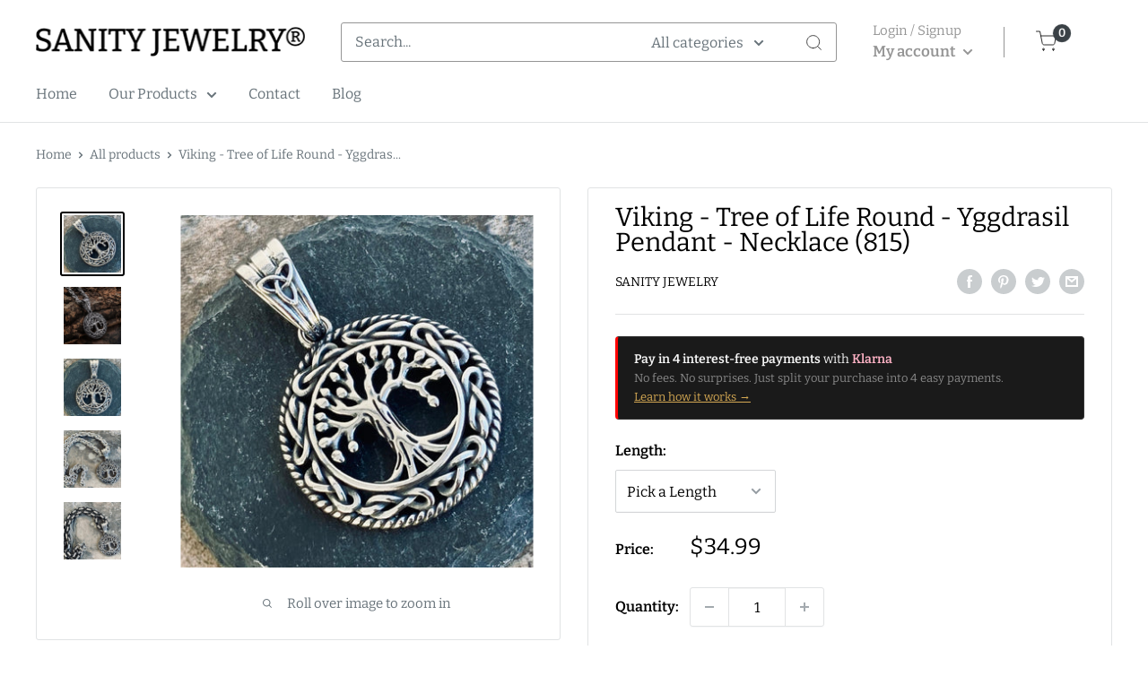

--- FILE ---
content_type: text/html; charset=utf-8
request_url: https://sanityjewelry.com/products/sanitys-combo-viking-tree-of-life-round-yggdrasil-pendant-necklace-815
body_size: 39915
content:
<!doctype html>

<html class="no-js" lang="en">
  <head>
    
    <meta charset="utf-8">
    <meta name="viewport" content="width=device-width, initial-scale=1.0, height=device-height, minimum-scale=1.0, maximum-scale=1.0">
    <meta name="theme-color" content="#000000">
    <meta name="facebook-domain-verification" content="4znrn8smwd779vev3r8rz6czrk2dyn" /> 
    <meta name="facebook-domain-verification" content="gvqb7waa0le6ejb8b8lt30lqicyg3m" /><title>Viking - Tree of Life Round - Yggdrasil Pendant - Necklace (815)
</title><meta name="description" content="You can buy the pendant by itself, or with a chain as a combination.Click on the box that says pick a size, select pendant only or pick the chain and length you want it with. Make sure to stay sane with our Sanity&#39;s Combo necklace! Adorned with a stunning viking-themed Tree-of-Life Yggdrasil pendant, it looks cool and "><link rel="canonical" href="https://sanityjewelry.com/products/sanitys-combo-viking-tree-of-life-round-yggdrasil-pendant-necklace-815"><link rel="shortcut icon" href="//sanityjewelry.com/cdn/shop/files/favicon-logo_96x96.png?v=1738718507" type="image/png"><link rel="preload" as="style" href="//sanityjewelry.com/cdn/shop/t/27/assets/theme.css?v=29234387598530878141684349327">
    <link rel="preload" as="script" href="//sanityjewelry.com/cdn/shop/t/27/assets/theme.js?v=111090939716964595871664362832">
    <link rel="preconnect" href="https://cdn.shopify.com">
    <link rel="preconnect" href="https://fonts.shopifycdn.com">
    <link rel="dns-prefetch" href="https://productreviews.shopifycdn.com">
    <link rel="dns-prefetch" href="https://ajax.googleapis.com">
    <link rel="dns-prefetch" href="https://maps.googleapis.com">
    <link rel="dns-prefetch" href="https://maps.gstatic.com">

    <meta property="og:type" content="product">
  <meta property="og:title" content="Viking - Tree of Life Round - Yggdrasil Pendant - Necklace (815)"><meta property="og:image" content="http://sanityjewelry.com/cdn/shop/products/necklace-sanity-s-combo-viking-tree-of-life-round-yggdrasil-pendant-necklace-815-31669236138099.heic?v=1673469350">
    <meta property="og:image:secure_url" content="https://sanityjewelry.com/cdn/shop/products/necklace-sanity-s-combo-viking-tree-of-life-round-yggdrasil-pendant-necklace-815-31669236138099.heic?v=1673469350">
    <meta property="og:image:width" content="1832">
    <meta property="og:image:height" content="1832"><meta property="product:price:amount" content="34.99">
  <meta property="product:price:currency" content="USD"><meta property="og:description" content="You can buy the pendant by itself, or with a chain as a combination.Click on the box that says pick a size, select pendant only or pick the chain and length you want it with. Make sure to stay sane with our Sanity&#39;s Combo necklace! Adorned with a stunning viking-themed Tree-of-Life Yggdrasil pendant, it looks cool and "><meta property="og:url" content="https://sanityjewelry.com/products/sanitys-combo-viking-tree-of-life-round-yggdrasil-pendant-necklace-815">
<meta property="og:site_name" content="SANITY JEWELRY®"><meta name="twitter:card" content="summary"><meta name="twitter:title" content="Viking - Tree of Life Round - Yggdrasil Pendant - Necklace (815)">
  <meta name="twitter:description" content="
You can buy the pendant by itself, or with a chain as a combination.Click on the box that says pick a size, select pendant only or pick the chain and length you want it with.
Make sure to stay sane with our Sanity&#39;s Combo necklace! Adorned with a stunning viking-themed Tree-of-Life Yggdrasil pendant, it looks cool and is made of stainless steel -- just the shot of sanity you need! (Hint, hint - it also makes a great gift!)
This badass pendant is 2” in diameter! This super strong, box link design called a Byzantine Chain never “kinks” and looks amazing! 
Stainless steel is hypoallergenic, so it won&#39;t rust, tarnish, or cause any sort of discoloration. 
Pick your preferred length of necklace to match the Viking Tree of Life Yggdrasil pendant with to make the perfect combo!
">
  <meta name="twitter:image" content="https://sanityjewelry.com/cdn/shop/products/necklace-sanity-s-combo-viking-tree-of-life-round-yggdrasil-pendant-necklace-815-31669236138099_600x600_crop_center.heic?v=1673469350"><script type="text/javascript">const observer = new MutationObserver(e => { e.forEach(({ addedNodes: e }) => { e.forEach(e => { 1 === e.nodeType && "SCRIPT" === e.tagName && (e.innerHTML.includes("asyncLoad") && (e.innerHTML = e.innerHTML.replace("if(window.attachEvent)", "document.addEventListener('asyncLazyLoad',function(event){asyncLoad();});if(window.attachEvent)").replaceAll(", asyncLoad", ", function(){}")), e.innerHTML.includes("PreviewBarInjector") && (e.innerHTML = e.innerHTML.replace("DOMContentLoaded", "asyncLazyLoad")), (e.className == 'analytics') && (e.type = 'text/lazyload'),(e.src.includes("assets/storefront/features")||e.src.includes("assets/shopify_pay")||e.src.includes("connect.facebook.net"))&&(e.setAttribute("data-src", e.src), e.removeAttribute("src")))})})});observer.observe(document.documentElement,{childList:!0,subtree:!0})</script>  <script src="//cdn.shopify.com/s/files/1/0603/7530/2276/t/1/assets/option_selection.js" type="text/javascript"></script>

    <link rel="preload" href="//sanityjewelry.com/cdn/fonts/bitter/bitter_n4.0eb1d888c7dcf4b324dcc95156ce047a083f85f9.woff2" as="font" type="font/woff2" crossorigin><link rel="preload" href="//sanityjewelry.com/cdn/fonts/bitter/bitter_n4.0eb1d888c7dcf4b324dcc95156ce047a083f85f9.woff2" as="font" type="font/woff2" crossorigin><style>
  @font-face {
  font-family: Bitter;
  font-weight: 400;
  font-style: normal;
  font-display: swap;
  src: url("//sanityjewelry.com/cdn/fonts/bitter/bitter_n4.0eb1d888c7dcf4b324dcc95156ce047a083f85f9.woff2") format("woff2"),
       url("//sanityjewelry.com/cdn/fonts/bitter/bitter_n4.c816fa70d91ea90e3facdf24d42f14fc862a7052.woff") format("woff");
}

  @font-face {
  font-family: Bitter;
  font-weight: 400;
  font-style: normal;
  font-display: swap;
  src: url("//sanityjewelry.com/cdn/fonts/bitter/bitter_n4.0eb1d888c7dcf4b324dcc95156ce047a083f85f9.woff2") format("woff2"),
       url("//sanityjewelry.com/cdn/fonts/bitter/bitter_n4.c816fa70d91ea90e3facdf24d42f14fc862a7052.woff") format("woff");
}

@font-face {
  font-family: Bitter;
  font-weight: 600;
  font-style: normal;
  font-display: swap;
  src: url("//sanityjewelry.com/cdn/fonts/bitter/bitter_n6.a4e85bdfbab4b8a8041adef6e81d3963bfcda494.woff2") format("woff2"),
       url("//sanityjewelry.com/cdn/fonts/bitter/bitter_n6.63ca9f7700cc1934355ecc76946538d5601f3a84.woff") format("woff");
}

@font-face {
  font-family: Bitter;
  font-weight: 400;
  font-style: italic;
  font-display: swap;
  src: url("//sanityjewelry.com/cdn/fonts/bitter/bitter_i4.67df40d17d77ae12f13ff551bfa685c46846abc0.woff2") format("woff2"),
       url("//sanityjewelry.com/cdn/fonts/bitter/bitter_i4.b634e2f1232e0bcbc4eca7a49cd637dc6763bba9.woff") format("woff");
}


  @font-face {
  font-family: Bitter;
  font-weight: 700;
  font-style: normal;
  font-display: swap;
  src: url("//sanityjewelry.com/cdn/fonts/bitter/bitter_n7.6f54d15cb20937e632243f04624136dd03296182.woff2") format("woff2"),
       url("//sanityjewelry.com/cdn/fonts/bitter/bitter_n7.a83f6c3c62c7eb472ab1c4f0356455e4be4dfdc5.woff") format("woff");
}

  @font-face {
  font-family: Bitter;
  font-weight: 400;
  font-style: italic;
  font-display: swap;
  src: url("//sanityjewelry.com/cdn/fonts/bitter/bitter_i4.67df40d17d77ae12f13ff551bfa685c46846abc0.woff2") format("woff2"),
       url("//sanityjewelry.com/cdn/fonts/bitter/bitter_i4.b634e2f1232e0bcbc4eca7a49cd637dc6763bba9.woff") format("woff");
}

  @font-face {
  font-family: Bitter;
  font-weight: 700;
  font-style: italic;
  font-display: swap;
  src: url("//sanityjewelry.com/cdn/fonts/bitter/bitter_i7.485957fb58715eb0a05a877c35d35fd280cb7e07.woff2") format("woff2"),
       url("//sanityjewelry.com/cdn/fonts/bitter/bitter_i7.3f7595391ddb853e63ac4226f896c9702ca9b5b0.woff") format("woff");
}


  :root {
    --default-text-font-size : 15px;
    --base-text-font-size    : 16px;
    --heading-font-family    : Bitter, serif;
    --heading-font-weight    : 400;
    --heading-font-style     : normal;
    --text-font-family       : Bitter, serif;
    --text-font-weight       : 400;
    --text-font-style        : normal;
    --text-font-bolder-weight: 600;
    --text-link-decoration   : underline;

    --text-color               : #677279;
    --text-color-rgb           : 103, 114, 121;
    --heading-color            : #000000;
    --border-color             : #e1e3e4;
    --border-color-rgb         : 225, 227, 228;
    --form-border-color        : #d4d6d8;
    --accent-color             : #000000;
    --accent-color-rgb         : 0, 0, 0;
    --link-color               : #000000;
    --link-color-hover         : #000000;
    --background               : #ffffff;
    --secondary-background     : #ffffff;
    --secondary-background-rgb : 255, 255, 255;
    --accent-background        : rgba(0, 0, 0, 0.08);

    --input-background: #ffffff;

    --error-color       : #ff0000;
    --error-background  : rgba(255, 0, 0, 0.07);
    --success-color     : #00aa00;
    --success-background: rgba(0, 170, 0, 0.11);

    --primary-button-background      : #3a4146;
    --primary-button-background-rgb  : 58, 65, 70;
    --primary-button-text-color      : #ffffff;
    --secondary-button-background    : #3a4146;
    --secondary-button-background-rgb: 58, 65, 70;
    --secondary-button-text-color    : #ffffff;

    --header-background      : #ffffff;
    --header-text-color      : #ffffff;
    --header-light-text-color: #ffffff;
    --header-border-color    : rgba(255, 255, 255, 0.3);
    --header-accent-color    : #3a4146;

    --footer-background-color:    #f7f7f7;
    --footer-heading-text-color:  #000000;
    --footer-body-text-color:     #000000;
    --footer-body-text-color-rgb: 0, 0, 0;
    --footer-accent-color:        #3a4146;
    --footer-accent-color-rgb:    58, 65, 70;
    --footer-border:              none;
    
    --flickity-arrow-color: #abb1b4;--product-on-sale-accent           : #ee0000;
    --product-on-sale-accent-rgb       : 238, 0, 0;
    --product-on-sale-color            : #ffffff;
    --product-in-stock-color           : #008a00;
    --product-low-stock-color          : #ee0000;
    --product-sold-out-color           : #8a9297;
    --product-custom-label-1-background: #008a00;
    --product-custom-label-1-color     : #ffffff;
    --product-custom-label-2-background: #00a500;
    --product-custom-label-2-color     : #ffffff;
    --product-review-star-color        : #ffbd00;

    --mobile-container-gutter : 20px;
    --desktop-container-gutter: 40px;

    /* Shopify related variables */
    --payment-terms-background-color: #ffffff;
  }
</style>

<script>
  // IE11 does not have support for CSS variables, so we have to polyfill them
  if (!(((window || {}).CSS || {}).supports && window.CSS.supports('(--a: 0)'))) {
    const script = document.createElement('script');
    script.type = 'text/javascript';
    script.src = 'https://cdn.jsdelivr.net/npm/css-vars-ponyfill@2';
    script.onload = function() {
      cssVars({});
    };

    document.getElementsByTagName('head')[0].appendChild(script);
  }
</script>

 
  
    <script>window.performance && window.performance.mark && window.performance.mark('shopify.content_for_header.start');</script><meta name="google-site-verification" content="V4c5JwOzuzaKZCnXAwozmeki26wAp7xasJZsQr4WPIM">
<meta name="google-site-verification" content="zrTqaF5NS5JcEGPUXjK1kx1wO7Wg4GjX-bP_ZV-ZASY">
<meta id="shopify-digital-wallet" name="shopify-digital-wallet" content="/16333255/digital_wallets/dialog">
<meta name="shopify-checkout-api-token" content="73a4729927fed111689b5e98a859f720">
<meta id="in-context-paypal-metadata" data-shop-id="16333255" data-venmo-supported="true" data-environment="production" data-locale="en_US" data-paypal-v4="true" data-currency="USD">
<link rel="alternate" type="application/json+oembed" href="https://sanityjewelry.com/products/sanitys-combo-viking-tree-of-life-round-yggdrasil-pendant-necklace-815.oembed">
<script async="async" src="/checkouts/internal/preloads.js?locale=en-US"></script>
<script id="shopify-features" type="application/json">{"accessToken":"73a4729927fed111689b5e98a859f720","betas":["rich-media-storefront-analytics"],"domain":"sanityjewelry.com","predictiveSearch":true,"shopId":16333255,"locale":"en"}</script>
<script>var Shopify = Shopify || {};
Shopify.shop = "sanity-jewelry.myshopify.com";
Shopify.locale = "en";
Shopify.currency = {"active":"USD","rate":"1.0"};
Shopify.country = "US";
Shopify.theme = {"name":"R+Warehouse-ITG | Optimized","id":124950806643,"schema_name":"Warehouse","schema_version":"2.8.4","theme_store_id":871,"role":"main"};
Shopify.theme.handle = "null";
Shopify.theme.style = {"id":null,"handle":null};
Shopify.cdnHost = "sanityjewelry.com/cdn";
Shopify.routes = Shopify.routes || {};
Shopify.routes.root = "/";</script>
<script type="module">!function(o){(o.Shopify=o.Shopify||{}).modules=!0}(window);</script>
<script>!function(o){function n(){var o=[];function n(){o.push(Array.prototype.slice.apply(arguments))}return n.q=o,n}var t=o.Shopify=o.Shopify||{};t.loadFeatures=n(),t.autoloadFeatures=n()}(window);</script>
<script id="shop-js-analytics" type="application/json">{"pageType":"product"}</script>
<script defer="defer" async type="module" src="//sanityjewelry.com/cdn/shopifycloud/shop-js/modules/v2/client.init-shop-cart-sync_BT-GjEfc.en.esm.js"></script>
<script defer="defer" async type="module" src="//sanityjewelry.com/cdn/shopifycloud/shop-js/modules/v2/chunk.common_D58fp_Oc.esm.js"></script>
<script defer="defer" async type="module" src="//sanityjewelry.com/cdn/shopifycloud/shop-js/modules/v2/chunk.modal_xMitdFEc.esm.js"></script>
<script type="module">
  await import("//sanityjewelry.com/cdn/shopifycloud/shop-js/modules/v2/client.init-shop-cart-sync_BT-GjEfc.en.esm.js");
await import("//sanityjewelry.com/cdn/shopifycloud/shop-js/modules/v2/chunk.common_D58fp_Oc.esm.js");
await import("//sanityjewelry.com/cdn/shopifycloud/shop-js/modules/v2/chunk.modal_xMitdFEc.esm.js");

  window.Shopify.SignInWithShop?.initShopCartSync?.({"fedCMEnabled":true,"windoidEnabled":true});

</script>
<script>(function() {
  var isLoaded = false;
  function asyncLoad() {
    if (isLoaded) return;
    isLoaded = true;
    var urls = ["\/\/shopify.privy.com\/widget.js?shop=sanity-jewelry.myshopify.com","https:\/\/hidepaypal2-static.inscoder.com\/st-hidepaypal-cart-on.min.js?shop=sanity-jewelry.myshopify.com","https:\/\/hidepaypal2-static.inscoder.com\/st-hidepaypal-checkout-on.min.js?shop=sanity-jewelry.myshopify.com","https:\/\/hidepaypal2-static.inscoder.com\/st-hidepaypal-product-on.min.js?shop=sanity-jewelry.myshopify.com","https:\/\/cdn-bundler.nice-team.net\/app\/js\/bundler.js?shop=sanity-jewelry.myshopify.com","https:\/\/cdn.attn.tv\/sanityjewelry\/dtag.js?shop=sanity-jewelry.myshopify.com","https:\/\/ppslider.netlify.app\/s\/v1.sanity-jewelry.js?ac1=000000\u0026ap=ms\u0026arrows_bg=ffffff\u0026at=cho\u0026dc1=\u0026dc2=\u0026dots_bg=\u0026dots_type=none\u0026dots_vposition=bottom\u0026ds=true\u0026hide=\u0026max_slides=5\u0026slider_mode=img_swap\u0026v=2\u0026vif=\u0026shop=sanity-jewelry.myshopify.com"];
    for (var i = 0; i < urls.length; i++) {
      var s = document.createElement('script');
      s.type = 'text/javascript';
      s.async = true;
      s.src = urls[i];
      var x = document.getElementsByTagName('script')[0];
      x.parentNode.insertBefore(s, x);
    }
  };
  if(window.attachEvent) {
    window.attachEvent('onload', asyncLoad);
  } else {
    window.addEventListener('load', asyncLoad, false);
  }
})();</script>
<script id="__st">var __st={"a":16333255,"offset":-18000,"reqid":"443c5aaa-178a-40a7-8711-4d6f2ea325a0-1769254502","pageurl":"sanityjewelry.com\/products\/sanitys-combo-viking-tree-of-life-round-yggdrasil-pendant-necklace-815","u":"5746cce9d17e","p":"product","rtyp":"product","rid":7081103523955};</script>
<script>window.ShopifyPaypalV4VisibilityTracking = true;</script>
<script id="captcha-bootstrap">!function(){'use strict';const t='contact',e='account',n='new_comment',o=[[t,t],['blogs',n],['comments',n],[t,'customer']],c=[[e,'customer_login'],[e,'guest_login'],[e,'recover_customer_password'],[e,'create_customer']],r=t=>t.map((([t,e])=>`form[action*='/${t}']:not([data-nocaptcha='true']) input[name='form_type'][value='${e}']`)).join(','),a=t=>()=>t?[...document.querySelectorAll(t)].map((t=>t.form)):[];function s(){const t=[...o],e=r(t);return a(e)}const i='password',u='form_key',d=['recaptcha-v3-token','g-recaptcha-response','h-captcha-response',i],f=()=>{try{return window.sessionStorage}catch{return}},m='__shopify_v',_=t=>t.elements[u];function p(t,e,n=!1){try{const o=window.sessionStorage,c=JSON.parse(o.getItem(e)),{data:r}=function(t){const{data:e,action:n}=t;return t[m]||n?{data:e,action:n}:{data:t,action:n}}(c);for(const[e,n]of Object.entries(r))t.elements[e]&&(t.elements[e].value=n);n&&o.removeItem(e)}catch(o){console.error('form repopulation failed',{error:o})}}const l='form_type',E='cptcha';function T(t){t.dataset[E]=!0}const w=window,h=w.document,L='Shopify',v='ce_forms',y='captcha';let A=!1;((t,e)=>{const n=(g='f06e6c50-85a8-45c8-87d0-21a2b65856fe',I='https://cdn.shopify.com/shopifycloud/storefront-forms-hcaptcha/ce_storefront_forms_captcha_hcaptcha.v1.5.2.iife.js',D={infoText:'Protected by hCaptcha',privacyText:'Privacy',termsText:'Terms'},(t,e,n)=>{const o=w[L][v],c=o.bindForm;if(c)return c(t,g,e,D).then(n);var r;o.q.push([[t,g,e,D],n]),r=I,A||(h.body.append(Object.assign(h.createElement('script'),{id:'captcha-provider',async:!0,src:r})),A=!0)});var g,I,D;w[L]=w[L]||{},w[L][v]=w[L][v]||{},w[L][v].q=[],w[L][y]=w[L][y]||{},w[L][y].protect=function(t,e){n(t,void 0,e),T(t)},Object.freeze(w[L][y]),function(t,e,n,w,h,L){const[v,y,A,g]=function(t,e,n){const i=e?o:[],u=t?c:[],d=[...i,...u],f=r(d),m=r(i),_=r(d.filter((([t,e])=>n.includes(e))));return[a(f),a(m),a(_),s()]}(w,h,L),I=t=>{const e=t.target;return e instanceof HTMLFormElement?e:e&&e.form},D=t=>v().includes(t);t.addEventListener('submit',(t=>{const e=I(t);if(!e)return;const n=D(e)&&!e.dataset.hcaptchaBound&&!e.dataset.recaptchaBound,o=_(e),c=g().includes(e)&&(!o||!o.value);(n||c)&&t.preventDefault(),c&&!n&&(function(t){try{if(!f())return;!function(t){const e=f();if(!e)return;const n=_(t);if(!n)return;const o=n.value;o&&e.removeItem(o)}(t);const e=Array.from(Array(32),(()=>Math.random().toString(36)[2])).join('');!function(t,e){_(t)||t.append(Object.assign(document.createElement('input'),{type:'hidden',name:u})),t.elements[u].value=e}(t,e),function(t,e){const n=f();if(!n)return;const o=[...t.querySelectorAll(`input[type='${i}']`)].map((({name:t})=>t)),c=[...d,...o],r={};for(const[a,s]of new FormData(t).entries())c.includes(a)||(r[a]=s);n.setItem(e,JSON.stringify({[m]:1,action:t.action,data:r}))}(t,e)}catch(e){console.error('failed to persist form',e)}}(e),e.submit())}));const S=(t,e)=>{t&&!t.dataset[E]&&(n(t,e.some((e=>e===t))),T(t))};for(const o of['focusin','change'])t.addEventListener(o,(t=>{const e=I(t);D(e)&&S(e,y())}));const B=e.get('form_key'),M=e.get(l),P=B&&M;t.addEventListener('DOMContentLoaded',(()=>{const t=y();if(P)for(const e of t)e.elements[l].value===M&&p(e,B);[...new Set([...A(),...v().filter((t=>'true'===t.dataset.shopifyCaptcha))])].forEach((e=>S(e,t)))}))}(h,new URLSearchParams(w.location.search),n,t,e,['guest_login'])})(!0,!0)}();</script>
<script integrity="sha256-4kQ18oKyAcykRKYeNunJcIwy7WH5gtpwJnB7kiuLZ1E=" data-source-attribution="shopify.loadfeatures" defer="defer" src="//sanityjewelry.com/cdn/shopifycloud/storefront/assets/storefront/load_feature-a0a9edcb.js" crossorigin="anonymous"></script>
<script data-source-attribution="shopify.dynamic_checkout.dynamic.init">var Shopify=Shopify||{};Shopify.PaymentButton=Shopify.PaymentButton||{isStorefrontPortableWallets:!0,init:function(){window.Shopify.PaymentButton.init=function(){};var t=document.createElement("script");t.src="https://sanityjewelry.com/cdn/shopifycloud/portable-wallets/latest/portable-wallets.en.js",t.type="module",document.head.appendChild(t)}};
</script>
<script data-source-attribution="shopify.dynamic_checkout.buyer_consent">
  function portableWalletsHideBuyerConsent(e){var t=document.getElementById("shopify-buyer-consent"),n=document.getElementById("shopify-subscription-policy-button");t&&n&&(t.classList.add("hidden"),t.setAttribute("aria-hidden","true"),n.removeEventListener("click",e))}function portableWalletsShowBuyerConsent(e){var t=document.getElementById("shopify-buyer-consent"),n=document.getElementById("shopify-subscription-policy-button");t&&n&&(t.classList.remove("hidden"),t.removeAttribute("aria-hidden"),n.addEventListener("click",e))}window.Shopify?.PaymentButton&&(window.Shopify.PaymentButton.hideBuyerConsent=portableWalletsHideBuyerConsent,window.Shopify.PaymentButton.showBuyerConsent=portableWalletsShowBuyerConsent);
</script>
<script>
  function portableWalletsCleanup(e){e&&e.src&&console.error("Failed to load portable wallets script "+e.src);var t=document.querySelectorAll("shopify-accelerated-checkout .shopify-payment-button__skeleton, shopify-accelerated-checkout-cart .wallet-cart-button__skeleton"),e=document.getElementById("shopify-buyer-consent");for(let e=0;e<t.length;e++)t[e].remove();e&&e.remove()}function portableWalletsNotLoadedAsModule(e){e instanceof ErrorEvent&&"string"==typeof e.message&&e.message.includes("import.meta")&&"string"==typeof e.filename&&e.filename.includes("portable-wallets")&&(window.removeEventListener("error",portableWalletsNotLoadedAsModule),window.Shopify.PaymentButton.failedToLoad=e,"loading"===document.readyState?document.addEventListener("DOMContentLoaded",window.Shopify.PaymentButton.init):window.Shopify.PaymentButton.init())}window.addEventListener("error",portableWalletsNotLoadedAsModule);
</script>

<script type="module" src="https://sanityjewelry.com/cdn/shopifycloud/portable-wallets/latest/portable-wallets.en.js" onError="portableWalletsCleanup(this)" crossorigin="anonymous"></script>
<script nomodule>
  document.addEventListener("DOMContentLoaded", portableWalletsCleanup);
</script>

<link id="shopify-accelerated-checkout-styles" rel="stylesheet" media="screen" href="https://sanityjewelry.com/cdn/shopifycloud/portable-wallets/latest/accelerated-checkout-backwards-compat.css" crossorigin="anonymous">
<style id="shopify-accelerated-checkout-cart">
        #shopify-buyer-consent {
  margin-top: 1em;
  display: inline-block;
  width: 100%;
}

#shopify-buyer-consent.hidden {
  display: none;
}

#shopify-subscription-policy-button {
  background: none;
  border: none;
  padding: 0;
  text-decoration: underline;
  font-size: inherit;
  cursor: pointer;
}

#shopify-subscription-policy-button::before {
  box-shadow: none;
}

      </style>

<script>window.performance && window.performance.mark && window.performance.mark('shopify.content_for_header.end');</script>

    <link rel="stylesheet" href="//sanityjewelry.com/cdn/shop/t/27/assets/theme.css?v=29234387598530878141684349327">
    <link rel="stylesheet" href="//sanityjewelry.com/cdn/shop/t/27/assets/slick-theme.css?v=157314455457895075361664362832">
  <link rel="stylesheet" href="//sanityjewelry.com/cdn/shop/t/27/assets/slick.css?v=98340474046176884051664362832">


    
  <script type="application/ld+json">
  {
    "@context": "https://schema.org",
    "@type": "Product",
    "productID": 7081103523955,
    "offers": [{
          "@type": "Offer",
          "name": "Pendant Only",
          "availability":"https://schema.org/InStock",
          "price": 34.99,
          "priceCurrency": "USD",
          "priceValidUntil": "2026-02-03","sku": "PEN815",
          "url": "/products/sanitys-combo-viking-tree-of-life-round-yggdrasil-pendant-necklace-815?variant=40759815209075"
        },
{
          "@type": "Offer",
          "name": "22” Silver",
          "availability":"https://schema.org/InStock",
          "price": 69.99,
          "priceCurrency": "USD",
          "priceValidUntil": "2026-02-03","sku": "PEN815-22-S",
          "url": "/products/sanitys-combo-viking-tree-of-life-round-yggdrasil-pendant-necklace-815?variant=40661473362035"
        },
{
          "@type": "Offer",
          "name": "24” Silver",
          "availability":"https://schema.org/InStock",
          "price": 69.99,
          "priceCurrency": "USD",
          "priceValidUntil": "2026-02-03","sku": "PEN815-24-S",
          "url": "/products/sanitys-combo-viking-tree-of-life-round-yggdrasil-pendant-necklace-815?variant=40661473394803"
        },
{
          "@type": "Offer",
          "name": "26” Silver",
          "availability":"https://schema.org/InStock",
          "price": 69.99,
          "priceCurrency": "USD",
          "priceValidUntil": "2026-02-03","sku": "PEN815-26-S",
          "url": "/products/sanitys-combo-viking-tree-of-life-round-yggdrasil-pendant-necklace-815?variant=40661473427571"
        },
{
          "@type": "Offer",
          "name": "30” Silver",
          "availability":"https://schema.org/InStock",
          "price": 79.99,
          "priceCurrency": "USD",
          "priceValidUntil": "2026-02-03","sku": "PEN815-30-S",
          "url": "/products/sanitys-combo-viking-tree-of-life-round-yggdrasil-pendant-necklace-815?variant=40661473460339"
        },
{
          "@type": "Offer",
          "name": "22” Black \u0026 Silver",
          "availability":"https://schema.org/InStock",
          "price": 69.99,
          "priceCurrency": "USD",
          "priceValidUntil": "2026-02-03","sku": "PEN815-22-S\/B",
          "url": "/products/sanitys-combo-viking-tree-of-life-round-yggdrasil-pendant-necklace-815?variant=40661473493107"
        },
{
          "@type": "Offer",
          "name": "24” Black \u0026 Silver",
          "availability":"https://schema.org/InStock",
          "price": 69.99,
          "priceCurrency": "USD",
          "priceValidUntil": "2026-02-03","sku": "PEN815-24-S\/B",
          "url": "/products/sanitys-combo-viking-tree-of-life-round-yggdrasil-pendant-necklace-815?variant=40661473525875"
        },
{
          "@type": "Offer",
          "name": "26” Black \u0026 Silver",
          "availability":"https://schema.org/InStock",
          "price": 69.99,
          "priceCurrency": "USD",
          "priceValidUntil": "2026-02-03","sku": "PEN815-26-S\/B",
          "url": "/products/sanitys-combo-viking-tree-of-life-round-yggdrasil-pendant-necklace-815?variant=40661473558643"
        },
{
          "@type": "Offer",
          "name": "30” Black \u0026 Silver",
          "availability":"https://schema.org/InStock",
          "price": 79.99,
          "priceCurrency": "USD",
          "priceValidUntil": "2026-02-03","sku": "PEN815-30-S\/B",
          "url": "/products/sanitys-combo-viking-tree-of-life-round-yggdrasil-pendant-necklace-815?variant=40661473591411"
        }
],"brand": {
      "@type": "Brand",
      "name": "Sanity Jewelry"
    },
    "name": "Viking - Tree of Life Round - Yggdrasil Pendant - Necklace (815)",
    "age_group": "adult",
    "gender": "unisex",
    "color": "Silver",
    "description": "\nYou can buy the pendant by itself, or with a chain as a combination.Click on the box that says pick a size, select pendant only or pick the chain and length you want it with.\nMake sure to stay sane with our Sanity's Combo necklace! Adorned with a stunning viking-themed Tree-of-Life Yggdrasil pendant, it looks cool and is made of stainless steel -- just the shot of sanity you need! (Hint, hint - it also makes a great gift!)\nThis badass pendant is 2” in diameter! This super strong, box link design called a Byzantine Chain never “kinks” and looks amazing! \nStainless steel is hypoallergenic, so it won't rust, tarnish, or cause any sort of discoloration. \nPick your preferred length of necklace to match the Viking Tree of Life Yggdrasil pendant with to make the perfect combo!\n",
    "category": "Necklace",
    "url": "/products/sanitys-combo-viking-tree-of-life-round-yggdrasil-pendant-necklace-815",
    "sku": "PEN815",
    "image": {
      "@type": "ImageObject",
      "url": "https://sanityjewelry.com/cdn/shop/products/necklace-sanity-s-combo-viking-tree-of-life-round-yggdrasil-pendant-necklace-815-31669236138099.heic?v=1673469350&width=1024",
      "image": "https://sanityjewelry.com/cdn/shop/products/necklace-sanity-s-combo-viking-tree-of-life-round-yggdrasil-pendant-necklace-815-31669236138099.heic?v=1673469350&width=1024",
      "name": "Sanity Jewelry Necklace \"Sanity's Combo\" - Viking - Tree of Life Round - Yggdrasil Pendant \u0026 Necklace (815)",
      "width": "1024",
      "height": "1024"
    }
  }
  </script>



  <script type="application/ld+json">
  {
    "@context": "https://schema.org",
    "@type": "BreadcrumbList",
  "itemListElement": [{
      "@type": "ListItem",
      "position": 1,
      "name": "Home",
      "item": "https://sanityjewelry.com"
    },{
          "@type": "ListItem",
          "position": 2,
          "name": "Viking - Tree of Life Round - Yggdrasil Pendant - Necklace (815)",
          "item": "https://sanityjewelry.com/products/sanitys-combo-viking-tree-of-life-round-yggdrasil-pendant-necklace-815"
        }]
  }
  </script>



    <script>
      // This allows to expose several variables to the global scope, to be used in scripts
      window.theme = {
        pageType: "product",
        cartCount: 0,
        moneyFormat: "${{amount}}",
        moneyWithCurrencyFormat: "${{amount}} USD",
        currencyCodeEnabled: false,
        showDiscount: true,
        discountMode: "saving",
        searchMode: "product,article",
        searchUnavailableProducts: "last",
        cartType: "drawer"
      };

      window.routes = {
        rootUrl: "\/",
        rootUrlWithoutSlash: '',
        cartUrl: "\/cart",
        cartAddUrl: "\/cart\/add",
        cartChangeUrl: "\/cart\/change",
        searchUrl: "\/search",
        productRecommendationsUrl: "\/recommendations\/products"
      };

      window.languages = {
        productRegularPrice: "Regular price",
        productSalePrice: "Sale price",
        collectionOnSaleLabel: "Save {{savings}}",
        productFormUnavailable: "Make a selection",
        productFormAddToCart: "Add to cart",
        productFormPreOrder: "Pre-order",
        productFormSoldOut: "Sold out",
        productAdded: "Product has been added to your cart",
        productAddedShort: "Added!",
        shippingEstimatorNoResults: "No shipping could be found for your address.",
        shippingEstimatorOneResult: "There is one shipping rate for your address:",
        shippingEstimatorMultipleResults: "There are {{count}} shipping rates for your address:",
        shippingEstimatorErrors: "There are some errors:"
      };

      window.lazySizesConfig = {
        loadHidden: false,
        hFac: 0.8,
        expFactor: 3,
        customMedia: {
          '--phone': '(max-width: 640px)',
          '--tablet': '(min-width: 641px) and (max-width: 1023px)',
          '--lap': '(min-width: 1024px)'
        }
      };

      document.documentElement.className = document.documentElement.className.replace('no-js', 'js');
    </script><script src="//sanityjewelry.com/cdn/shop/t/27/assets/jquery.min.js?v=115860211936397945481664362832"></script>
    <script src="//sanityjewelry.com/cdn/shop/t/27/assets/theme.js?v=111090939716964595871664362832" defer></script>
    <!-- "snippets/alireviews_core.liquid" was not rendered, the associated app was uninstalled --> 
    <script src="//sanityjewelry.com/cdn/shop/t/27/assets/custom.js?v=100097423900500623191664516755" defer></script>
    <script src="//sanityjewelry.com/cdn/shop/t/27/assets/slick.min.js?v=71779134894361685811664362832" defer="defer"></script>
 <script src="https://cdn.shopify.com/s/files/1/0382/4185/files/ajaxinate.js?937" defer="defer"></script><script>
        (function () {
          window.onpageshow = function() {
            // We force re-freshing the cart content onpageshow, as most browsers will serve a cache copy when hitting the
            // back button, which cause staled data
            document.documentElement.dispatchEvent(new CustomEvent('cart:refresh', {
              bubbles: true,
              detail: {scrollToTop: false}
            }));
          };
        })();
      </script><meta name="google-site-verification" content="EJGz2PfWgIdGXQL1lV-f-UttlSsGj-W-f-ykMSee5EY" />

  <!-- Google tag (gtag.js) -->
<script async src="https://www.googletagmanager.com/gtag/js?id=UA-97673341-1"></script>
<script>
  window.dataLayer = window.dataLayer || [];
  function gtag(){dataLayer.push(arguments);}
  gtag('js', new Date()); 

  gtag('config', 'UA-97673341-1');
</script>
  <!-- Google tag (gtag.js) -->
<script async src="https://www.googletagmanager.com/gtag/js?id=G-CBJ7XQFTKN"></script>
<script>
  window.dataLayer = window.dataLayer || [];
  function gtag(){dataLayer.push(arguments);}
  gtag('js', new Date());

  gtag('config', 'G-CBJ7XQFTKN');
</script>

 <link href="https://monorail-edge.shopifysvc.com" rel="dns-prefetch">
<script>(function(){if ("sendBeacon" in navigator && "performance" in window) {try {var session_token_from_headers = performance.getEntriesByType('navigation')[0].serverTiming.find(x => x.name == '_s').description;} catch {var session_token_from_headers = undefined;}var session_cookie_matches = document.cookie.match(/_shopify_s=([^;]*)/);var session_token_from_cookie = session_cookie_matches && session_cookie_matches.length === 2 ? session_cookie_matches[1] : "";var session_token = session_token_from_headers || session_token_from_cookie || "";function handle_abandonment_event(e) {var entries = performance.getEntries().filter(function(entry) {return /monorail-edge.shopifysvc.com/.test(entry.name);});if (!window.abandonment_tracked && entries.length === 0) {window.abandonment_tracked = true;var currentMs = Date.now();var navigation_start = performance.timing.navigationStart;var payload = {shop_id: 16333255,url: window.location.href,navigation_start,duration: currentMs - navigation_start,session_token,page_type: "product"};window.navigator.sendBeacon("https://monorail-edge.shopifysvc.com/v1/produce", JSON.stringify({schema_id: "online_store_buyer_site_abandonment/1.1",payload: payload,metadata: {event_created_at_ms: currentMs,event_sent_at_ms: currentMs}}));}}window.addEventListener('pagehide', handle_abandonment_event);}}());</script>
<script id="web-pixels-manager-setup">(function e(e,d,r,n,o){if(void 0===o&&(o={}),!Boolean(null===(a=null===(i=window.Shopify)||void 0===i?void 0:i.analytics)||void 0===a?void 0:a.replayQueue)){var i,a;window.Shopify=window.Shopify||{};var t=window.Shopify;t.analytics=t.analytics||{};var s=t.analytics;s.replayQueue=[],s.publish=function(e,d,r){return s.replayQueue.push([e,d,r]),!0};try{self.performance.mark("wpm:start")}catch(e){}var l=function(){var e={modern:/Edge?\/(1{2}[4-9]|1[2-9]\d|[2-9]\d{2}|\d{4,})\.\d+(\.\d+|)|Firefox\/(1{2}[4-9]|1[2-9]\d|[2-9]\d{2}|\d{4,})\.\d+(\.\d+|)|Chrom(ium|e)\/(9{2}|\d{3,})\.\d+(\.\d+|)|(Maci|X1{2}).+ Version\/(15\.\d+|(1[6-9]|[2-9]\d|\d{3,})\.\d+)([,.]\d+|)( \(\w+\)|)( Mobile\/\w+|) Safari\/|Chrome.+OPR\/(9{2}|\d{3,})\.\d+\.\d+|(CPU[ +]OS|iPhone[ +]OS|CPU[ +]iPhone|CPU IPhone OS|CPU iPad OS)[ +]+(15[._]\d+|(1[6-9]|[2-9]\d|\d{3,})[._]\d+)([._]\d+|)|Android:?[ /-](13[3-9]|1[4-9]\d|[2-9]\d{2}|\d{4,})(\.\d+|)(\.\d+|)|Android.+Firefox\/(13[5-9]|1[4-9]\d|[2-9]\d{2}|\d{4,})\.\d+(\.\d+|)|Android.+Chrom(ium|e)\/(13[3-9]|1[4-9]\d|[2-9]\d{2}|\d{4,})\.\d+(\.\d+|)|SamsungBrowser\/([2-9]\d|\d{3,})\.\d+/,legacy:/Edge?\/(1[6-9]|[2-9]\d|\d{3,})\.\d+(\.\d+|)|Firefox\/(5[4-9]|[6-9]\d|\d{3,})\.\d+(\.\d+|)|Chrom(ium|e)\/(5[1-9]|[6-9]\d|\d{3,})\.\d+(\.\d+|)([\d.]+$|.*Safari\/(?![\d.]+ Edge\/[\d.]+$))|(Maci|X1{2}).+ Version\/(10\.\d+|(1[1-9]|[2-9]\d|\d{3,})\.\d+)([,.]\d+|)( \(\w+\)|)( Mobile\/\w+|) Safari\/|Chrome.+OPR\/(3[89]|[4-9]\d|\d{3,})\.\d+\.\d+|(CPU[ +]OS|iPhone[ +]OS|CPU[ +]iPhone|CPU IPhone OS|CPU iPad OS)[ +]+(10[._]\d+|(1[1-9]|[2-9]\d|\d{3,})[._]\d+)([._]\d+|)|Android:?[ /-](13[3-9]|1[4-9]\d|[2-9]\d{2}|\d{4,})(\.\d+|)(\.\d+|)|Mobile Safari.+OPR\/([89]\d|\d{3,})\.\d+\.\d+|Android.+Firefox\/(13[5-9]|1[4-9]\d|[2-9]\d{2}|\d{4,})\.\d+(\.\d+|)|Android.+Chrom(ium|e)\/(13[3-9]|1[4-9]\d|[2-9]\d{2}|\d{4,})\.\d+(\.\d+|)|Android.+(UC? ?Browser|UCWEB|U3)[ /]?(15\.([5-9]|\d{2,})|(1[6-9]|[2-9]\d|\d{3,})\.\d+)\.\d+|SamsungBrowser\/(5\.\d+|([6-9]|\d{2,})\.\d+)|Android.+MQ{2}Browser\/(14(\.(9|\d{2,})|)|(1[5-9]|[2-9]\d|\d{3,})(\.\d+|))(\.\d+|)|K[Aa][Ii]OS\/(3\.\d+|([4-9]|\d{2,})\.\d+)(\.\d+|)/},d=e.modern,r=e.legacy,n=navigator.userAgent;return n.match(d)?"modern":n.match(r)?"legacy":"unknown"}(),u="modern"===l?"modern":"legacy",c=(null!=n?n:{modern:"",legacy:""})[u],f=function(e){return[e.baseUrl,"/wpm","/b",e.hashVersion,"modern"===e.buildTarget?"m":"l",".js"].join("")}({baseUrl:d,hashVersion:r,buildTarget:u}),m=function(e){var d=e.version,r=e.bundleTarget,n=e.surface,o=e.pageUrl,i=e.monorailEndpoint;return{emit:function(e){var a=e.status,t=e.errorMsg,s=(new Date).getTime(),l=JSON.stringify({metadata:{event_sent_at_ms:s},events:[{schema_id:"web_pixels_manager_load/3.1",payload:{version:d,bundle_target:r,page_url:o,status:a,surface:n,error_msg:t},metadata:{event_created_at_ms:s}}]});if(!i)return console&&console.warn&&console.warn("[Web Pixels Manager] No Monorail endpoint provided, skipping logging."),!1;try{return self.navigator.sendBeacon.bind(self.navigator)(i,l)}catch(e){}var u=new XMLHttpRequest;try{return u.open("POST",i,!0),u.setRequestHeader("Content-Type","text/plain"),u.send(l),!0}catch(e){return console&&console.warn&&console.warn("[Web Pixels Manager] Got an unhandled error while logging to Monorail."),!1}}}}({version:r,bundleTarget:l,surface:e.surface,pageUrl:self.location.href,monorailEndpoint:e.monorailEndpoint});try{o.browserTarget=l,function(e){var d=e.src,r=e.async,n=void 0===r||r,o=e.onload,i=e.onerror,a=e.sri,t=e.scriptDataAttributes,s=void 0===t?{}:t,l=document.createElement("script"),u=document.querySelector("head"),c=document.querySelector("body");if(l.async=n,l.src=d,a&&(l.integrity=a,l.crossOrigin="anonymous"),s)for(var f in s)if(Object.prototype.hasOwnProperty.call(s,f))try{l.dataset[f]=s[f]}catch(e){}if(o&&l.addEventListener("load",o),i&&l.addEventListener("error",i),u)u.appendChild(l);else{if(!c)throw new Error("Did not find a head or body element to append the script");c.appendChild(l)}}({src:f,async:!0,onload:function(){if(!function(){var e,d;return Boolean(null===(d=null===(e=window.Shopify)||void 0===e?void 0:e.analytics)||void 0===d?void 0:d.initialized)}()){var d=window.webPixelsManager.init(e)||void 0;if(d){var r=window.Shopify.analytics;r.replayQueue.forEach((function(e){var r=e[0],n=e[1],o=e[2];d.publishCustomEvent(r,n,o)})),r.replayQueue=[],r.publish=d.publishCustomEvent,r.visitor=d.visitor,r.initialized=!0}}},onerror:function(){return m.emit({status:"failed",errorMsg:"".concat(f," has failed to load")})},sri:function(e){var d=/^sha384-[A-Za-z0-9+/=]+$/;return"string"==typeof e&&d.test(e)}(c)?c:"",scriptDataAttributes:o}),m.emit({status:"loading"})}catch(e){m.emit({status:"failed",errorMsg:(null==e?void 0:e.message)||"Unknown error"})}}})({shopId: 16333255,storefrontBaseUrl: "https://sanityjewelry.com",extensionsBaseUrl: "https://extensions.shopifycdn.com/cdn/shopifycloud/web-pixels-manager",monorailEndpoint: "https://monorail-edge.shopifysvc.com/unstable/produce_batch",surface: "storefront-renderer",enabledBetaFlags: ["2dca8a86"],webPixelsConfigList: [{"id":"1481408627","configuration":"{\"businessId\":\"0A80C518E60FB1C25F1F6366\",\"environment\":\"production\",\"debug\":\"false\"}","eventPayloadVersion":"v1","runtimeContext":"STRICT","scriptVersion":"d5ef50063231899b62b2e476e608105a","type":"APP","apiClientId":861484,"privacyPurposes":["ANALYTICS","MARKETING","SALE_OF_DATA"],"dataSharingAdjustments":{"protectedCustomerApprovalScopes":["read_customer_email","read_customer_name","read_customer_personal_data","read_customer_phone"]}},{"id":"388595827","configuration":"{\"config\":\"{\\\"google_tag_ids\\\":[\\\"G-CBJ7XQFTKN\\\",\\\"AW-729831736\\\",\\\"GT-5DFRW3S\\\",\\\"G-ZDN1JLD2TR\\\"],\\\"target_country\\\":\\\"US\\\",\\\"gtag_events\\\":[{\\\"type\\\":\\\"search\\\",\\\"action_label\\\":[\\\"G-CBJ7XQFTKN\\\",\\\"AW-729831736\\\/phAuCNfM28EBELiygdwC\\\",\\\"G-ZDN1JLD2TR\\\"]},{\\\"type\\\":\\\"begin_checkout\\\",\\\"action_label\\\":[\\\"G-CBJ7XQFTKN\\\",\\\"AW-729831736\\\/jhzzCNTM28EBELiygdwC\\\",\\\"G-ZDN1JLD2TR\\\"]},{\\\"type\\\":\\\"view_item\\\",\\\"action_label\\\":[\\\"G-CBJ7XQFTKN\\\",\\\"AW-729831736\\\/m7d0CM7M28EBELiygdwC\\\",\\\"MC-FMQWLEN8T1\\\",\\\"G-ZDN1JLD2TR\\\"]},{\\\"type\\\":\\\"purchase\\\",\\\"action_label\\\":[\\\"G-CBJ7XQFTKN\\\",\\\"AW-729831736\\\/Ui9sCMvM28EBELiygdwC\\\",\\\"MC-FMQWLEN8T1\\\",\\\"G-ZDN1JLD2TR\\\"]},{\\\"type\\\":\\\"page_view\\\",\\\"action_label\\\":[\\\"G-CBJ7XQFTKN\\\",\\\"AW-729831736\\\/q38bCMjM28EBELiygdwC\\\",\\\"MC-FMQWLEN8T1\\\",\\\"G-ZDN1JLD2TR\\\"]},{\\\"type\\\":\\\"add_payment_info\\\",\\\"action_label\\\":[\\\"G-CBJ7XQFTKN\\\",\\\"AW-729831736\\\/Qee-CNrM28EBELiygdwC\\\",\\\"G-ZDN1JLD2TR\\\"]},{\\\"type\\\":\\\"add_to_cart\\\",\\\"action_label\\\":[\\\"G-CBJ7XQFTKN\\\",\\\"AW-729831736\\\/YmMDCNHM28EBELiygdwC\\\",\\\"G-ZDN1JLD2TR\\\"]}],\\\"enable_monitoring_mode\\\":false}\"}","eventPayloadVersion":"v1","runtimeContext":"OPEN","scriptVersion":"b2a88bafab3e21179ed38636efcd8a93","type":"APP","apiClientId":1780363,"privacyPurposes":[],"dataSharingAdjustments":{"protectedCustomerApprovalScopes":["read_customer_address","read_customer_email","read_customer_name","read_customer_personal_data","read_customer_phone"]}},{"id":"152698995","configuration":"{\"pixel_id\":\"1506235699703439\",\"pixel_type\":\"facebook_pixel\",\"metaapp_system_user_token\":\"-\"}","eventPayloadVersion":"v1","runtimeContext":"OPEN","scriptVersion":"ca16bc87fe92b6042fbaa3acc2fbdaa6","type":"APP","apiClientId":2329312,"privacyPurposes":["ANALYTICS","MARKETING","SALE_OF_DATA"],"dataSharingAdjustments":{"protectedCustomerApprovalScopes":["read_customer_address","read_customer_email","read_customer_name","read_customer_personal_data","read_customer_phone"]}},{"id":"53051507","configuration":"{\"tagID\":\"2614086206487\"}","eventPayloadVersion":"v1","runtimeContext":"STRICT","scriptVersion":"18031546ee651571ed29edbe71a3550b","type":"APP","apiClientId":3009811,"privacyPurposes":["ANALYTICS","MARKETING","SALE_OF_DATA"],"dataSharingAdjustments":{"protectedCustomerApprovalScopes":["read_customer_address","read_customer_email","read_customer_name","read_customer_personal_data","read_customer_phone"]}},{"id":"3113075","eventPayloadVersion":"1","runtimeContext":"LAX","scriptVersion":"1","type":"CUSTOM","privacyPurposes":["ANALYTICS","MARKETING","SALE_OF_DATA"],"name":"FB Pixel"},{"id":"97026163","eventPayloadVersion":"v1","runtimeContext":"LAX","scriptVersion":"1","type":"CUSTOM","privacyPurposes":["ANALYTICS"],"name":"Google Analytics tag (migrated)"},{"id":"shopify-app-pixel","configuration":"{}","eventPayloadVersion":"v1","runtimeContext":"STRICT","scriptVersion":"0450","apiClientId":"shopify-pixel","type":"APP","privacyPurposes":["ANALYTICS","MARKETING"]},{"id":"shopify-custom-pixel","eventPayloadVersion":"v1","runtimeContext":"LAX","scriptVersion":"0450","apiClientId":"shopify-pixel","type":"CUSTOM","privacyPurposes":["ANALYTICS","MARKETING"]}],isMerchantRequest: false,initData: {"shop":{"name":"SANITY JEWELRY®","paymentSettings":{"currencyCode":"USD"},"myshopifyDomain":"sanity-jewelry.myshopify.com","countryCode":"US","storefrontUrl":"https:\/\/sanityjewelry.com"},"customer":null,"cart":null,"checkout":null,"productVariants":[{"price":{"amount":34.99,"currencyCode":"USD"},"product":{"title":"Viking - Tree of Life Round - Yggdrasil Pendant - Necklace (815)","vendor":"Sanity Jewelry","id":"7081103523955","untranslatedTitle":"Viking - Tree of Life Round - Yggdrasil Pendant - Necklace (815)","url":"\/products\/sanitys-combo-viking-tree-of-life-round-yggdrasil-pendant-necklace-815","type":"Necklace"},"id":"40759815209075","image":{"src":"\/\/sanityjewelry.com\/cdn\/shop\/products\/necklace-sanity-s-combo-viking-tree-of-life-round-yggdrasil-pendant-necklace-815-31669236138099.heic?v=1673469350"},"sku":"PEN815","title":"Pendant Only","untranslatedTitle":"Pendant Only"},{"price":{"amount":69.99,"currencyCode":"USD"},"product":{"title":"Viking - Tree of Life Round - Yggdrasil Pendant - Necklace (815)","vendor":"Sanity Jewelry","id":"7081103523955","untranslatedTitle":"Viking - Tree of Life Round - Yggdrasil Pendant - Necklace (815)","url":"\/products\/sanitys-combo-viking-tree-of-life-round-yggdrasil-pendant-necklace-815","type":"Necklace"},"id":"40661473362035","image":{"src":"\/\/sanityjewelry.com\/cdn\/shop\/products\/necklace-22-silver-sanity-s-combo-viking-tree-of-life-round-yggdrasil-pendant-necklace-815-31669238825075.heic?v=1677689372"},"sku":"PEN815-22-S","title":"22” Silver","untranslatedTitle":"22” Silver"},{"price":{"amount":69.99,"currencyCode":"USD"},"product":{"title":"Viking - Tree of Life Round - Yggdrasil Pendant - Necklace (815)","vendor":"Sanity Jewelry","id":"7081103523955","untranslatedTitle":"Viking - Tree of Life Round - Yggdrasil Pendant - Necklace (815)","url":"\/products\/sanitys-combo-viking-tree-of-life-round-yggdrasil-pendant-necklace-815","type":"Necklace"},"id":"40661473394803","image":{"src":"\/\/sanityjewelry.com\/cdn\/shop\/products\/necklace-22-silver-sanity-s-combo-viking-tree-of-life-round-yggdrasil-pendant-necklace-815-31669238825075.heic?v=1677689372"},"sku":"PEN815-24-S","title":"24” Silver","untranslatedTitle":"24” Silver"},{"price":{"amount":69.99,"currencyCode":"USD"},"product":{"title":"Viking - Tree of Life Round - Yggdrasil Pendant - Necklace (815)","vendor":"Sanity Jewelry","id":"7081103523955","untranslatedTitle":"Viking - Tree of Life Round - Yggdrasil Pendant - Necklace (815)","url":"\/products\/sanitys-combo-viking-tree-of-life-round-yggdrasil-pendant-necklace-815","type":"Necklace"},"id":"40661473427571","image":{"src":"\/\/sanityjewelry.com\/cdn\/shop\/products\/necklace-22-silver-sanity-s-combo-viking-tree-of-life-round-yggdrasil-pendant-necklace-815-31669238825075.heic?v=1677689372"},"sku":"PEN815-26-S","title":"26” Silver","untranslatedTitle":"26” Silver"},{"price":{"amount":79.99,"currencyCode":"USD"},"product":{"title":"Viking - Tree of Life Round - Yggdrasil Pendant - Necklace (815)","vendor":"Sanity Jewelry","id":"7081103523955","untranslatedTitle":"Viking - Tree of Life Round - Yggdrasil Pendant - Necklace (815)","url":"\/products\/sanitys-combo-viking-tree-of-life-round-yggdrasil-pendant-necklace-815","type":"Necklace"},"id":"40661473460339","image":{"src":"\/\/sanityjewelry.com\/cdn\/shop\/products\/necklace-22-silver-sanity-s-combo-viking-tree-of-life-round-yggdrasil-pendant-necklace-815-31669238825075.heic?v=1677689372"},"sku":"PEN815-30-S","title":"30” Silver","untranslatedTitle":"30” Silver"},{"price":{"amount":69.99,"currencyCode":"USD"},"product":{"title":"Viking - Tree of Life Round - Yggdrasil Pendant - Necklace (815)","vendor":"Sanity Jewelry","id":"7081103523955","untranslatedTitle":"Viking - Tree of Life Round - Yggdrasil Pendant - Necklace (815)","url":"\/products\/sanitys-combo-viking-tree-of-life-round-yggdrasil-pendant-necklace-815","type":"Necklace"},"id":"40661473493107","image":{"src":"\/\/sanityjewelry.com\/cdn\/shop\/products\/necklace-22-black-silver-sanity-s-combo-viking-tree-of-life-round-yggdrasil-pendant-necklace-815-31669239939187.heic?v=1677689372"},"sku":"PEN815-22-S\/B","title":"22” Black \u0026 Silver","untranslatedTitle":"22” Black \u0026 Silver"},{"price":{"amount":69.99,"currencyCode":"USD"},"product":{"title":"Viking - Tree of Life Round - Yggdrasil Pendant - Necklace (815)","vendor":"Sanity Jewelry","id":"7081103523955","untranslatedTitle":"Viking - Tree of Life Round - Yggdrasil Pendant - Necklace (815)","url":"\/products\/sanitys-combo-viking-tree-of-life-round-yggdrasil-pendant-necklace-815","type":"Necklace"},"id":"40661473525875","image":{"src":"\/\/sanityjewelry.com\/cdn\/shop\/products\/necklace-22-black-silver-sanity-s-combo-viking-tree-of-life-round-yggdrasil-pendant-necklace-815-31669239939187.heic?v=1677689372"},"sku":"PEN815-24-S\/B","title":"24” Black \u0026 Silver","untranslatedTitle":"24” Black \u0026 Silver"},{"price":{"amount":69.99,"currencyCode":"USD"},"product":{"title":"Viking - Tree of Life Round - Yggdrasil Pendant - Necklace (815)","vendor":"Sanity Jewelry","id":"7081103523955","untranslatedTitle":"Viking - Tree of Life Round - Yggdrasil Pendant - Necklace (815)","url":"\/products\/sanitys-combo-viking-tree-of-life-round-yggdrasil-pendant-necklace-815","type":"Necklace"},"id":"40661473558643","image":{"src":"\/\/sanityjewelry.com\/cdn\/shop\/products\/necklace-22-black-silver-sanity-s-combo-viking-tree-of-life-round-yggdrasil-pendant-necklace-815-31669239939187.heic?v=1677689372"},"sku":"PEN815-26-S\/B","title":"26” Black \u0026 Silver","untranslatedTitle":"26” Black \u0026 Silver"},{"price":{"amount":79.99,"currencyCode":"USD"},"product":{"title":"Viking - Tree of Life Round - Yggdrasil Pendant - Necklace (815)","vendor":"Sanity Jewelry","id":"7081103523955","untranslatedTitle":"Viking - Tree of Life Round - Yggdrasil Pendant - Necklace (815)","url":"\/products\/sanitys-combo-viking-tree-of-life-round-yggdrasil-pendant-necklace-815","type":"Necklace"},"id":"40661473591411","image":{"src":"\/\/sanityjewelry.com\/cdn\/shop\/products\/necklace-22-black-silver-sanity-s-combo-viking-tree-of-life-round-yggdrasil-pendant-necklace-815-31669239939187.heic?v=1677689372"},"sku":"PEN815-30-S\/B","title":"30” Black \u0026 Silver","untranslatedTitle":"30” Black \u0026 Silver"}],"purchasingCompany":null},},"https://sanityjewelry.com/cdn","fcfee988w5aeb613cpc8e4bc33m6693e112",{"modern":"","legacy":""},{"shopId":"16333255","storefrontBaseUrl":"https:\/\/sanityjewelry.com","extensionBaseUrl":"https:\/\/extensions.shopifycdn.com\/cdn\/shopifycloud\/web-pixels-manager","surface":"storefront-renderer","enabledBetaFlags":"[\"2dca8a86\"]","isMerchantRequest":"false","hashVersion":"fcfee988w5aeb613cpc8e4bc33m6693e112","publish":"custom","events":"[[\"page_viewed\",{}],[\"product_viewed\",{\"productVariant\":{\"price\":{\"amount\":34.99,\"currencyCode\":\"USD\"},\"product\":{\"title\":\"Viking - Tree of Life Round - Yggdrasil Pendant - Necklace (815)\",\"vendor\":\"Sanity Jewelry\",\"id\":\"7081103523955\",\"untranslatedTitle\":\"Viking - Tree of Life Round - Yggdrasil Pendant - Necklace (815)\",\"url\":\"\/products\/sanitys-combo-viking-tree-of-life-round-yggdrasil-pendant-necklace-815\",\"type\":\"Necklace\"},\"id\":\"40759815209075\",\"image\":{\"src\":\"\/\/sanityjewelry.com\/cdn\/shop\/products\/necklace-sanity-s-combo-viking-tree-of-life-round-yggdrasil-pendant-necklace-815-31669236138099.heic?v=1673469350\"},\"sku\":\"PEN815\",\"title\":\"Pendant Only\",\"untranslatedTitle\":\"Pendant Only\"}}]]"});</script><script>
  window.ShopifyAnalytics = window.ShopifyAnalytics || {};
  window.ShopifyAnalytics.meta = window.ShopifyAnalytics.meta || {};
  window.ShopifyAnalytics.meta.currency = 'USD';
  var meta = {"product":{"id":7081103523955,"gid":"gid:\/\/shopify\/Product\/7081103523955","vendor":"Sanity Jewelry","type":"Necklace","handle":"sanitys-combo-viking-tree-of-life-round-yggdrasil-pendant-necklace-815","variants":[{"id":40759815209075,"price":3499,"name":"Viking - Tree of Life Round - Yggdrasil Pendant - Necklace (815) - Pendant Only","public_title":"Pendant Only","sku":"PEN815"},{"id":40661473362035,"price":6999,"name":"Viking - Tree of Life Round - Yggdrasil Pendant - Necklace (815) - 22” Silver","public_title":"22” Silver","sku":"PEN815-22-S"},{"id":40661473394803,"price":6999,"name":"Viking - Tree of Life Round - Yggdrasil Pendant - Necklace (815) - 24” Silver","public_title":"24” Silver","sku":"PEN815-24-S"},{"id":40661473427571,"price":6999,"name":"Viking - Tree of Life Round - Yggdrasil Pendant - Necklace (815) - 26” Silver","public_title":"26” Silver","sku":"PEN815-26-S"},{"id":40661473460339,"price":7999,"name":"Viking - Tree of Life Round - Yggdrasil Pendant - Necklace (815) - 30” Silver","public_title":"30” Silver","sku":"PEN815-30-S"},{"id":40661473493107,"price":6999,"name":"Viking - Tree of Life Round - Yggdrasil Pendant - Necklace (815) - 22” Black \u0026 Silver","public_title":"22” Black \u0026 Silver","sku":"PEN815-22-S\/B"},{"id":40661473525875,"price":6999,"name":"Viking - Tree of Life Round - Yggdrasil Pendant - Necklace (815) - 24” Black \u0026 Silver","public_title":"24” Black \u0026 Silver","sku":"PEN815-24-S\/B"},{"id":40661473558643,"price":6999,"name":"Viking - Tree of Life Round - Yggdrasil Pendant - Necklace (815) - 26” Black \u0026 Silver","public_title":"26” Black \u0026 Silver","sku":"PEN815-26-S\/B"},{"id":40661473591411,"price":7999,"name":"Viking - Tree of Life Round - Yggdrasil Pendant - Necklace (815) - 30” Black \u0026 Silver","public_title":"30” Black \u0026 Silver","sku":"PEN815-30-S\/B"}],"remote":false},"page":{"pageType":"product","resourceType":"product","resourceId":7081103523955,"requestId":"443c5aaa-178a-40a7-8711-4d6f2ea325a0-1769254502"}};
  for (var attr in meta) {
    window.ShopifyAnalytics.meta[attr] = meta[attr];
  }
</script>
<script class="analytics">
  (function () {
    var customDocumentWrite = function(content) {
      var jquery = null;

      if (window.jQuery) {
        jquery = window.jQuery;
      } else if (window.Checkout && window.Checkout.$) {
        jquery = window.Checkout.$;
      }

      if (jquery) {
        jquery('body').append(content);
      }
    };

    var hasLoggedConversion = function(token) {
      if (token) {
        return document.cookie.indexOf('loggedConversion=' + token) !== -1;
      }
      return false;
    }

    var setCookieIfConversion = function(token) {
      if (token) {
        var twoMonthsFromNow = new Date(Date.now());
        twoMonthsFromNow.setMonth(twoMonthsFromNow.getMonth() + 2);

        document.cookie = 'loggedConversion=' + token + '; expires=' + twoMonthsFromNow;
      }
    }

    var trekkie = window.ShopifyAnalytics.lib = window.trekkie = window.trekkie || [];
    if (trekkie.integrations) {
      return;
    }
    trekkie.methods = [
      'identify',
      'page',
      'ready',
      'track',
      'trackForm',
      'trackLink'
    ];
    trekkie.factory = function(method) {
      return function() {
        var args = Array.prototype.slice.call(arguments);
        args.unshift(method);
        trekkie.push(args);
        return trekkie;
      };
    };
    for (var i = 0; i < trekkie.methods.length; i++) {
      var key = trekkie.methods[i];
      trekkie[key] = trekkie.factory(key);
    }
    trekkie.load = function(config) {
      trekkie.config = config || {};
      trekkie.config.initialDocumentCookie = document.cookie;
      var first = document.getElementsByTagName('script')[0];
      var script = document.createElement('script');
      script.type = 'text/javascript';
      script.onerror = function(e) {
        var scriptFallback = document.createElement('script');
        scriptFallback.type = 'text/javascript';
        scriptFallback.onerror = function(error) {
                var Monorail = {
      produce: function produce(monorailDomain, schemaId, payload) {
        var currentMs = new Date().getTime();
        var event = {
          schema_id: schemaId,
          payload: payload,
          metadata: {
            event_created_at_ms: currentMs,
            event_sent_at_ms: currentMs
          }
        };
        return Monorail.sendRequest("https://" + monorailDomain + "/v1/produce", JSON.stringify(event));
      },
      sendRequest: function sendRequest(endpointUrl, payload) {
        // Try the sendBeacon API
        if (window && window.navigator && typeof window.navigator.sendBeacon === 'function' && typeof window.Blob === 'function' && !Monorail.isIos12()) {
          var blobData = new window.Blob([payload], {
            type: 'text/plain'
          });

          if (window.navigator.sendBeacon(endpointUrl, blobData)) {
            return true;
          } // sendBeacon was not successful

        } // XHR beacon

        var xhr = new XMLHttpRequest();

        try {
          xhr.open('POST', endpointUrl);
          xhr.setRequestHeader('Content-Type', 'text/plain');
          xhr.send(payload);
        } catch (e) {
          console.log(e);
        }

        return false;
      },
      isIos12: function isIos12() {
        return window.navigator.userAgent.lastIndexOf('iPhone; CPU iPhone OS 12_') !== -1 || window.navigator.userAgent.lastIndexOf('iPad; CPU OS 12_') !== -1;
      }
    };
    Monorail.produce('monorail-edge.shopifysvc.com',
      'trekkie_storefront_load_errors/1.1',
      {shop_id: 16333255,
      theme_id: 124950806643,
      app_name: "storefront",
      context_url: window.location.href,
      source_url: "//sanityjewelry.com/cdn/s/trekkie.storefront.8d95595f799fbf7e1d32231b9a28fd43b70c67d3.min.js"});

        };
        scriptFallback.async = true;
        scriptFallback.src = '//sanityjewelry.com/cdn/s/trekkie.storefront.8d95595f799fbf7e1d32231b9a28fd43b70c67d3.min.js';
        first.parentNode.insertBefore(scriptFallback, first);
      };
      script.async = true;
      script.src = '//sanityjewelry.com/cdn/s/trekkie.storefront.8d95595f799fbf7e1d32231b9a28fd43b70c67d3.min.js';
      first.parentNode.insertBefore(script, first);
    };
    trekkie.load(
      {"Trekkie":{"appName":"storefront","development":false,"defaultAttributes":{"shopId":16333255,"isMerchantRequest":null,"themeId":124950806643,"themeCityHash":"7018572442937133804","contentLanguage":"en","currency":"USD","eventMetadataId":"fddd7f76-aae8-4d42-8223-6bd7c667b426"},"isServerSideCookieWritingEnabled":true,"monorailRegion":"shop_domain","enabledBetaFlags":["65f19447"]},"Session Attribution":{},"S2S":{"facebookCapiEnabled":true,"source":"trekkie-storefront-renderer","apiClientId":580111}}
    );

    var loaded = false;
    trekkie.ready(function() {
      if (loaded) return;
      loaded = true;

      window.ShopifyAnalytics.lib = window.trekkie;

      var originalDocumentWrite = document.write;
      document.write = customDocumentWrite;
      try { window.ShopifyAnalytics.merchantGoogleAnalytics.call(this); } catch(error) {};
      document.write = originalDocumentWrite;

      window.ShopifyAnalytics.lib.page(null,{"pageType":"product","resourceType":"product","resourceId":7081103523955,"requestId":"443c5aaa-178a-40a7-8711-4d6f2ea325a0-1769254502","shopifyEmitted":true});

      var match = window.location.pathname.match(/checkouts\/(.+)\/(thank_you|post_purchase)/)
      var token = match? match[1]: undefined;
      if (!hasLoggedConversion(token)) {
        setCookieIfConversion(token);
        window.ShopifyAnalytics.lib.track("Viewed Product",{"currency":"USD","variantId":40759815209075,"productId":7081103523955,"productGid":"gid:\/\/shopify\/Product\/7081103523955","name":"Viking - Tree of Life Round - Yggdrasil Pendant - Necklace (815) - Pendant Only","price":"34.99","sku":"PEN815","brand":"Sanity Jewelry","variant":"Pendant Only","category":"Necklace","nonInteraction":true,"remote":false},undefined,undefined,{"shopifyEmitted":true});
      window.ShopifyAnalytics.lib.track("monorail:\/\/trekkie_storefront_viewed_product\/1.1",{"currency":"USD","variantId":40759815209075,"productId":7081103523955,"productGid":"gid:\/\/shopify\/Product\/7081103523955","name":"Viking - Tree of Life Round - Yggdrasil Pendant - Necklace (815) - Pendant Only","price":"34.99","sku":"PEN815","brand":"Sanity Jewelry","variant":"Pendant Only","category":"Necklace","nonInteraction":true,"remote":false,"referer":"https:\/\/sanityjewelry.com\/products\/sanitys-combo-viking-tree-of-life-round-yggdrasil-pendant-necklace-815"});
      }
    });


        var eventsListenerScript = document.createElement('script');
        eventsListenerScript.async = true;
        eventsListenerScript.src = "//sanityjewelry.com/cdn/shopifycloud/storefront/assets/shop_events_listener-3da45d37.js";
        document.getElementsByTagName('head')[0].appendChild(eventsListenerScript);

})();</script>
  <script>
  if (!window.ga || (window.ga && typeof window.ga !== 'function')) {
    window.ga = function ga() {
      (window.ga.q = window.ga.q || []).push(arguments);
      if (window.Shopify && window.Shopify.analytics && typeof window.Shopify.analytics.publish === 'function') {
        window.Shopify.analytics.publish("ga_stub_called", {}, {sendTo: "google_osp_migration"});
      }
      console.error("Shopify's Google Analytics stub called with:", Array.from(arguments), "\nSee https://help.shopify.com/manual/promoting-marketing/pixels/pixel-migration#google for more information.");
    };
    if (window.Shopify && window.Shopify.analytics && typeof window.Shopify.analytics.publish === 'function') {
      window.Shopify.analytics.publish("ga_stub_initialized", {}, {sendTo: "google_osp_migration"});
    }
  }
</script>
<script
  defer
  src="https://sanityjewelry.com/cdn/shopifycloud/perf-kit/shopify-perf-kit-3.0.4.min.js"
  data-application="storefront-renderer"
  data-shop-id="16333255"
  data-render-region="gcp-us-east1"
  data-page-type="product"
  data-theme-instance-id="124950806643"
  data-theme-name="Warehouse"
  data-theme-version="2.8.4"
  data-monorail-region="shop_domain"
  data-resource-timing-sampling-rate="10"
  data-shs="true"
  data-shs-beacon="true"
  data-shs-export-with-fetch="true"
  data-shs-logs-sample-rate="1"
  data-shs-beacon-endpoint="https://sanityjewelry.com/api/collect"
></script>
</head>
  <body class="warehouse--v1 itgpage-- features--animate-zoom template-product " data-instant-intensity="viewport">

  <!-- Google Tag Manager (noscript) -->
  <noscript><iframe src="https://www.googletagmanager.com/ns.html?id=GTM-WTSWK3V"
  height="0" width="0" style="display:none;visibility:hidden"></iframe></noscript>
  <!-- End Google Tag Manager (noscript) --><svg class="visually-hidden">
      <linearGradient id="rating-star-gradient-half">
        <stop offset="50%" stop-color="var(--product-review-star-color)" />
        <stop offset="50%" stop-color="rgba(var(--text-color-rgb), .4)" stop-opacity="0.4" />
      </linearGradient>
    </svg>

    <a href="#main" class="visually-hidden skip-to-content">Skip to content</a>
    <span class="loading-bar"></span>

    <div id="shopify-section-announcement-bar" class="shopify-section"></div>
<div id="shopify-section-popups" class="shopify-section"><div data-section-id="popups" data-section-type="popups"></div>

</div>
<div id="shopify-section-header" class="shopify-section shopify-section__header"><section data-section-id="header" data-section-type="header" data-section-settings='{
  "navigationLayout": "inline",
  "desktopOpenTrigger": "hover",
  "useStickyHeader": true
}'>
  <header class="header header--inline " role="banner">
    <div class="container">
      <div class="header__inner"><nav class="header__mobile-nav hidden-lap-and-up">
            <button class="header__mobile-nav-toggle icon-state touch-area" data-action="toggle-menu" aria-expanded="false" aria-haspopup="true" aria-controls="mobile-menu" aria-label="Open menu">
              <span class="icon-state__primary"><svg class="icon icon--hamburger-mobile "  xmlns="http://www.w3.org/2000/svg" width="24" height="24" viewBox="0 0 24 24" fill="none">
<path d="M3 12H21" stroke="black" stroke-linecap="round" stroke-linejoin="round"/>
<path d="M3 6H21" stroke="black" stroke-linecap="round" stroke-linejoin="round"/>
<path d="M3 18H21" stroke="black" stroke-linecap="round" stroke-linejoin="round"/>
</svg>
  
    
</span>
              <span class="icon-state__secondary"><svg focusable="false" class="icon icon--close " viewBox="0 0 19 19" role="presentation">
      <path d="M9.1923882 8.39339828l7.7781745-7.7781746 1.4142136 1.41421357-7.7781746 7.77817459 7.7781746 7.77817456L16.9705627 19l-7.7781745-7.7781746L1.41421356 19 0 17.5857864l7.7781746-7.77817456L0 2.02943725 1.41421356.61522369 9.1923882 8.39339828z" fill="currentColor" fill-rule="evenodd"></path>
    </svg></span>
            </button><div id="mobile-menu" class="mobile-menu" aria-hidden="true"><svg focusable="false" class="icon icon--nav-triangle-borderless " viewBox="0 0 20 9" role="presentation">
      <path d="M.47108938 9c.2694725-.26871321.57077721-.56867841.90388257-.89986354C3.12384116 6.36134886 5.74788116 3.76338565 9.2467995.30653888c.4145057-.4095171 1.0844277-.40860098 1.4977971.00205122L19.4935156 9H.47108938z" fill="#ffffff"></path>
    </svg><div class="mobile-menu__inner">
    <div class="mobile-menu__panel">
      <div class="mobile-menu__section">
        <ul class="mobile-menu__nav" data-type="menu" role="list"><li class="mobile-menu__nav-item"><a href="/" class="mobile-menu__nav-link" data-type="menuitem">Home</a></li><li class="mobile-menu__nav-item"><button class="mobile-menu__nav-link" data-type="menuitem" aria-haspopup="true" aria-expanded="false" aria-controls="mobile-panel-1" data-action="open-panel">Our Products<svg focusable="false" class="icon icon--arrow-right " viewBox="0 0 8 12" role="presentation">
      <path stroke="currentColor" stroke-width="2" d="M2 2l4 4-4 4" fill="none" stroke-linecap="square"></path>
    </svg></button></li><li class="mobile-menu__nav-item"><a href="/pages/contact-us" class="mobile-menu__nav-link" data-type="menuitem">Contact</a></li><li class="mobile-menu__nav-item"><a href="/blogs/news" class="mobile-menu__nav-link" data-type="menuitem">Blog</a></li></ul>
      </div><div class="mobile-menu__section mobile-menu__section--loose">
          <p class="mobile-menu__section-title heading h5">Need help?</p><div class="mobile-menu__help-wrapper"><svg focusable="false" class="icon icon--bi-phone " viewBox="0 0 24 24" role="presentation">
      <g stroke-width="2" fill="none" fill-rule="evenodd" stroke-linecap="square">
        <path d="M17 15l-3 3-8-8 3-3-5-5-3 3c0 9.941 8.059 18 18 18l3-3-5-5z" stroke="#000000"></path>
        <path d="M14 1c4.971 0 9 4.029 9 9m-9-5c2.761 0 5 2.239 5 5" stroke="#000000"></path>
      </g>
    </svg><span>Call Us 321-271-5134</span>
            </div><div class="mobile-menu__help-wrapper"><svg focusable="false" class="icon icon--bi-email " viewBox="0 0 22 22" role="presentation">
      <g fill="none" fill-rule="evenodd">
        <path stroke="#000000" d="M.916667 10.08333367l3.66666667-2.65833334v4.65849997zm20.1666667 0L17.416667 7.42500033v4.65849997z"></path>
        <path stroke="#000000" stroke-width="2" d="M4.58333367 7.42500033L.916667 10.08333367V21.0833337h20.1666667V10.08333367L17.416667 7.42500033"></path>
        <path stroke="#000000" stroke-width="2" d="M4.58333367 12.1000003V.916667H17.416667v11.1833333m-16.5-2.01666663L21.0833337 21.0833337m0-11.00000003L11.0000003 15.5833337"></path>
        <path d="M8.25000033 5.50000033h5.49999997M8.25000033 9.166667h5.49999997" stroke="#000000" stroke-width="2" stroke-linecap="square"></path>
      </g>
    </svg><a href="mailto:contactsanity@yahoo.com">contactsanity@yahoo.com</a>
            </div></div><div class="mobile-menu__section mobile-menu__section--loose">
          <p class="mobile-menu__section-title heading h5">Follow Us</p><ul class="social-media__item-list social-media__item-list--stack list--unstyled" role="list">
    <li class="social-media__item social-media__item--facebook">
      <a href="https://www.facebook.com/sanityjewelry/" target="_blank" rel="noopener" aria-label="Follow us on Facebook"><svg focusable="false" class="icon icon--facebook " viewBox="0 0 30 30">
      <path d="M15 30C6.71572875 30 0 23.2842712 0 15 0 6.71572875 6.71572875 0 15 0c8.2842712 0 15 6.71572875 15 15 0 8.2842712-6.7157288 15-15 15zm3.2142857-17.1429611h-2.1428678v-2.1425646c0-.5852979.8203285-1.07160109 1.0714928-1.07160109h1.071375v-2.1428925h-2.1428678c-2.3564786 0-3.2142536 1.98610393-3.2142536 3.21449359v2.1425646h-1.0714822l.0032143 2.1528011 1.0682679-.0099086v7.499969h3.2142536v-7.499969h2.1428678v-2.1428925z" fill="currentColor" fill-rule="evenodd"></path>
    </svg>Facebook</a>
    </li>

    
<li class="social-media__item social-media__item--instagram">
      <a href="https://www.instagram.com/sanityjewelry/" target="_blank" rel="noopener" aria-label="Follow us on Instagram"><svg focusable="false" class="icon icon--instagram " role="presentation" viewBox="0 0 30 30">
      <path d="M15 30C6.71572875 30 0 23.2842712 0 15 0 6.71572875 6.71572875 0 15 0c8.2842712 0 15 6.71572875 15 15 0 8.2842712-6.7157288 15-15 15zm.0000159-23.03571429c-2.1823849 0-2.4560363.00925037-3.3131306.0483571-.8553081.03901103-1.4394529.17486384-1.9505835.37352345-.52841925.20532625-.9765517.48009406-1.42331254.926823-.44672894.44676084-.72149675.89489329-.926823 1.42331254-.19865961.5111306-.33451242 1.0952754-.37352345 1.9505835-.03910673.8570943-.0483571 1.1307457-.0483571 3.3131306 0 2.1823531.00925037 2.4560045.0483571 3.3130988.03901103.8553081.17486384 1.4394529.37352345 1.9505835.20532625.5284193.48009406.9765517.926823 1.4233125.44676084.446729.89489329.7214968 1.42331254.9268549.5111306.1986278 1.0952754.3344806 1.9505835.3734916.8570943.0391067 1.1307457.0483571 3.3131306.0483571 2.1823531 0 2.4560045-.0092504 3.3130988-.0483571.8553081-.039011 1.4394529-.1748638 1.9505835-.3734916.5284193-.2053581.9765517-.4801259 1.4233125-.9268549.446729-.4467608.7214968-.8948932.9268549-1.4233125.1986278-.5111306.3344806-1.0952754.3734916-1.9505835.0391067-.8570943.0483571-1.1307457.0483571-3.3130988 0-2.1823849-.0092504-2.4560363-.0483571-3.3131306-.039011-.8553081-.1748638-1.4394529-.3734916-1.9505835-.2053581-.52841925-.4801259-.9765517-.9268549-1.42331254-.4467608-.44672894-.8948932-.72149675-1.4233125-.926823-.5111306-.19865961-1.0952754-.33451242-1.9505835-.37352345-.8570943-.03910673-1.1307457-.0483571-3.3130988-.0483571zm0 1.44787387c2.1456068 0 2.3997686.00819774 3.2471022.04685789.7834742.03572556 1.2089592.1666342 1.4921162.27668167.3750864.14577303.6427729.31990322.9239522.60111439.2812111.28117926.4553413.54886575.6011144.92395217.1100474.283157.2409561.708642.2766816 1.4921162.0386602.8473336.0468579 1.1014954.0468579 3.247134 0 2.1456068-.0081977 2.3997686-.0468579 3.2471022-.0357255.7834742-.1666342 1.2089592-.2766816 1.4921162-.1457731.3750864-.3199033.6427729-.6011144.9239522-.2811793.2812111-.5488658.4553413-.9239522.6011144-.283157.1100474-.708642.2409561-1.4921162.2766816-.847206.0386602-1.1013359.0468579-3.2471022.0468579-2.1457981 0-2.3998961-.0081977-3.247134-.0468579-.7834742-.0357255-1.2089592-.1666342-1.4921162-.2766816-.37508642-.1457731-.64277291-.3199033-.92395217-.6011144-.28117927-.2811793-.45534136-.5488658-.60111439-.9239522-.11004747-.283157-.24095611-.708642-.27668167-1.4921162-.03866015-.8473336-.04685789-1.1014954-.04685789-3.2471022 0-2.1456386.00819774-2.3998004.04685789-3.247134.03572556-.7834742.1666342-1.2089592.27668167-1.4921162.14577303-.37508642.31990322-.64277291.60111439-.92395217.28117926-.28121117.54886575-.45534136.92395217-.60111439.283157-.11004747.708642-.24095611 1.4921162-.27668167.8473336-.03866015 1.1014954-.04685789 3.247134-.04685789zm0 9.26641182c-1.479357 0-2.6785873-1.1992303-2.6785873-2.6785555 0-1.479357 1.1992303-2.6785873 2.6785873-2.6785873 1.4793252 0 2.6785555 1.1992303 2.6785555 2.6785873 0 1.4793252-1.1992303 2.6785555-2.6785555 2.6785555zm0-6.8050167c-2.2790034 0-4.1264612 1.8474578-4.1264612 4.1264612 0 2.2789716 1.8474578 4.1264294 4.1264612 4.1264294 2.2789716 0 4.1264294-1.8474578 4.1264294-4.1264294 0-2.2790034-1.8474578-4.1264612-4.1264294-4.1264612zm5.2537621-.1630297c0-.532566-.431737-.96430298-.964303-.96430298-.532534 0-.964271.43173698-.964271.96430298 0 .5325659.431737.964271.964271.964271.532566 0 .964303-.4317051.964303-.964271z" fill="currentColor" fill-rule="evenodd"></path>
    </svg>Instagram</a>
    </li>

    

  </ul></div></div><div id="mobile-panel-1" class="mobile-menu__panel is-nested">
          <div class="mobile-menu__section is-sticky">
            <button class="mobile-menu__back-button" data-action="close-panel"><svg focusable="false" class="icon icon--arrow-left " viewBox="0 0 8 12" role="presentation">
      <path stroke="currentColor" stroke-width="2" d="M6 10L2 6l4-4" fill="none" stroke-linecap="square"></path>
    </svg> Back</button>
          </div>

          <div class="mobile-menu__section"><ul class="mobile-menu__nav" data-type="menu" role="list">
                <li class="mobile-menu__nav-item">
                  <a href="/collections/all" class="mobile-menu__nav-link text--strong">Our Products</a>
                </li><li class="mobile-menu__nav-item"><a href="/collections/bogo-knives" class="mobile-menu__nav-link" data-type="menuitem">BOGO Knives, Jewelry & More</a></li><li class="mobile-menu__nav-item"><button class="mobile-menu__nav-link" data-type="menuitem" aria-haspopup="true" aria-expanded="false" aria-controls="mobile-panel-1-1" data-action="open-panel">Damascus Steel<svg focusable="false" class="icon icon--arrow-right " viewBox="0 0 8 12" role="presentation">
      <path stroke="currentColor" stroke-width="2" d="M2 2l4 4-4 4" fill="none" stroke-linecap="square"></path>
    </svg></button></li><li class="mobile-menu__nav-item"><a href="/collections/otf-knives" class="mobile-menu__nav-link" data-type="menuitem">OTF Blades</a></li><li class="mobile-menu__nav-item"><a href="/collections/4-finger-rings" class="mobile-menu__nav-link" data-type="menuitem">4 Finger Rings</a></li><li class="mobile-menu__nav-item"><a href="/collections/wise-guys-damascus" class="mobile-menu__nav-link" data-type="menuitem">Wise Guys Damascus</a></li><li class="mobile-menu__nav-item"><button class="mobile-menu__nav-link" data-type="menuitem" aria-haspopup="true" aria-expanded="false" aria-controls="mobile-panel-1-5" data-action="open-panel">Men's Jewelry<svg focusable="false" class="icon icon--arrow-right " viewBox="0 0 8 12" role="presentation">
      <path stroke="currentColor" stroke-width="2" d="M2 2l4 4-4 4" fill="none" stroke-linecap="square"></path>
    </svg></button></li><li class="mobile-menu__nav-item"><a href="/collections/figaro-cuban-and-classic-rope-chains" class="mobile-menu__nav-link" data-type="menuitem">Cuban Link, Figaro, Classic Rope Chains</a></li><li class="mobile-menu__nav-item"><a href="/collections/bagger-collection" class="mobile-menu__nav-link" data-type="menuitem">Bagger Necklace & Bracelet Sets</a></li><li class="mobile-menu__nav-item"><button class="mobile-menu__nav-link" data-type="menuitem" aria-haspopup="true" aria-expanded="false" aria-controls="mobile-panel-1-8" data-action="open-panel">Women's Jewelry<svg focusable="false" class="icon icon--arrow-right " viewBox="0 0 8 12" role="presentation">
      <path stroke="currentColor" stroke-width="2" d="M2 2l4 4-4 4" fill="none" stroke-linecap="square"></path>
    </svg></button></li><li class="mobile-menu__nav-item"><a href="/collections/wallet-chains" class="mobile-menu__nav-link" data-type="menuitem">Wallets & Wallet Chains</a></li><li class="mobile-menu__nav-item"><a href="/collections/guardian-bells" class="mobile-menu__nav-link" data-type="menuitem">Guardian / Gremlin Bells</a></li><li class="mobile-menu__nav-item"><a href="/collections/dog-chain-necklaces" class="mobile-menu__nav-link" data-type="menuitem">Dog Chain Necklaces</a></li><li class="mobile-menu__nav-item"><a href="/collections/key-chains" class="mobile-menu__nav-link" data-type="menuitem">Key Ring & Belt Clips</a></li><li class="mobile-menu__nav-item"><a href="/collections/mens-and-womens-watches-1" class="mobile-menu__nav-link" data-type="menuitem">Men's and Women's Watches</a></li><li class="mobile-menu__nav-item"><a href="/collections/sale-items" class="mobile-menu__nav-link" data-type="menuitem">Clearance - Last Chance</a></li><li class="mobile-menu__nav-item"><a href="/collections/sanitys-vest-extenders" class="mobile-menu__nav-link" data-type="menuitem">Vest Extenders</a></li><li class="mobile-menu__nav-item"><a href="/collections/gift-cards" class="mobile-menu__nav-link" data-type="menuitem">Gift Cards</a></li></ul></div>
        </div><div id="mobile-panel-1-1" class="mobile-menu__panel is-nested">
                <div class="mobile-menu__section is-sticky">
                  <button class="mobile-menu__back-button" data-action="close-panel"><svg focusable="false" class="icon icon--arrow-left " viewBox="0 0 8 12" role="presentation">
      <path stroke="currentColor" stroke-width="2" d="M6 10L2 6l4-4" fill="none" stroke-linecap="square"></path>
    </svg> Back</button>
                </div>

                <div class="mobile-menu__section">
                  <ul class="mobile-menu__nav" data-type="menu" role="list">
                    <li class="mobile-menu__nav-item">
                      <a href="/collections/damascus-steel-knives" class="mobile-menu__nav-link text--strong">Damascus Steel</a>
                    </li><li class="mobile-menu__nav-item">
                        <a href="/collections/damascus-steel-knives" class="mobile-menu__nav-link" data-type="menuitem">Damascus & D2 Steel Blades</a>
                      </li><li class="mobile-menu__nav-item">
                        <a href="/collections/damascus-steel" class="mobile-menu__nav-link" data-type="menuitem">Damascus Blades</a>
                      </li><li class="mobile-menu__nav-item">
                        <a href="/collections/d2-blades" class="mobile-menu__nav-link" data-type="menuitem">D2 Blades</a>
                      </li><li class="mobile-menu__nav-item">
                        <a href="/collections/motorcycle-carry-blades" class="mobile-menu__nav-link" data-type="menuitem">Motorcycle Carry Knives</a>
                      </li><li class="mobile-menu__nav-item">
                        <a href="/collections/left-handed-carry" class="mobile-menu__nav-link" data-type="menuitem">Left Handed Carry</a>
                      </li><li class="mobile-menu__nav-item">
                        <a href="/collections/horizontal-carry" class="mobile-menu__nav-link" data-type="menuitem">Horizontal Carry</a>
                      </li><li class="mobile-menu__nav-item">
                        <a href="/collections/boot-knife" class="mobile-menu__nav-link" data-type="menuitem">Boot Knife</a>
                      </li><li class="mobile-menu__nav-item">
                        <a href="/collections/jesse-james" class="mobile-menu__nav-link" data-type="menuitem">Jesse James</a>
                      </li><li class="mobile-menu__nav-item">
                        <a href="/collections/al-capone" class="mobile-menu__nav-link" data-type="menuitem">Al Capone</a>
                      </li><li class="mobile-menu__nav-item">
                        <a href="/collections/rough-rider" class="mobile-menu__nav-link" data-type="menuitem">Rough Rider</a>
                      </li><li class="mobile-menu__nav-item">
                        <a href="/collections/damascus-hammers-more" class="mobile-menu__nav-link" data-type="menuitem">Damascus Hammers & Axes</a>
                      </li><li class="mobile-menu__nav-item">
                        <a href="/collections/4-finger-rings" class="mobile-menu__nav-link" data-type="menuitem">4 Finger Rings</a>
                      </li><li class="mobile-menu__nav-item">
                        <a href="/collections/wise-guys-damascus" class="mobile-menu__nav-link" data-type="menuitem">Wise Guys Damascus</a>
                      </li><li class="mobile-menu__nav-item">
                        <a href="/collections/jim-bowie" class="mobile-menu__nav-link" data-type="menuitem">Jim Bowie</a>
                      </li><li class="mobile-menu__nav-item">
                        <a href="/collections/bumpy-johnson" class="mobile-menu__nav-link" data-type="menuitem">Bumpy Johnson</a>
                      </li><li class="mobile-menu__nav-item">
                        <a href="/collections/bonnie-clyde" class="mobile-menu__nav-link" data-type="menuitem">Bonnie & Clyde</a>
                      </li></ul>
                </div>
              </div><div id="mobile-panel-1-5" class="mobile-menu__panel is-nested">
                <div class="mobile-menu__section is-sticky">
                  <button class="mobile-menu__back-button" data-action="close-panel"><svg focusable="false" class="icon icon--arrow-left " viewBox="0 0 8 12" role="presentation">
      <path stroke="currentColor" stroke-width="2" d="M6 10L2 6l4-4" fill="none" stroke-linecap="square"></path>
    </svg> Back</button>
                </div>

                <div class="mobile-menu__section">
                  <ul class="mobile-menu__nav" data-type="menu" role="list">
                    <li class="mobile-menu__nav-item">
                      <a href="#mens_jewerly" class="mobile-menu__nav-link text--strong">Men's Jewelry</a>
                    </li><li class="mobile-menu__nav-item">
                        <a href="/collections/sanitys-original-biker-skull-rings" class="mobile-menu__nav-link" data-type="menuitem">Men's Biker Rings</a>
                      </li><li class="mobile-menu__nav-item">
                        <a href="/collections/bracelets" class="mobile-menu__nav-link" data-type="menuitem">Men's Bracelets</a>
                      </li><li class="mobile-menu__nav-item">
                        <a href="/collections/pendant-necklaces" class="mobile-menu__nav-link" data-type="menuitem">Men's Pendants & Chain Combos</a>
                      </li><li class="mobile-menu__nav-item">
                        <a href="/collections/necklaces" class="mobile-menu__nav-link" data-type="menuitem">Men's Necklaces</a>
                      </li><li class="mobile-menu__nav-item">
                        <a href="/collections/daytona-beach-necklaces" class="mobile-menu__nav-link" data-type="menuitem">Daytona Beach Necklaces</a>
                      </li><li class="mobile-menu__nav-item">
                        <a href="/collections/4-finger-rings" class="mobile-menu__nav-link" data-type="menuitem">Knuckles</a>
                      </li><li class="mobile-menu__nav-item">
                        <a href="/collections/wallet-chains" class="mobile-menu__nav-link" data-type="menuitem">Wallet Chains</a>
                      </li><li class="mobile-menu__nav-item">
                        <a href="/collections/mens-and-womens-watches-1" class="mobile-menu__nav-link" data-type="menuitem">Men's and Women's Watches</a>
                      </li></ul>
                </div>
              </div><div id="mobile-panel-1-8" class="mobile-menu__panel is-nested">
                <div class="mobile-menu__section is-sticky">
                  <button class="mobile-menu__back-button" data-action="close-panel"><svg focusable="false" class="icon icon--arrow-left " viewBox="0 0 8 12" role="presentation">
      <path stroke="currentColor" stroke-width="2" d="M6 10L2 6l4-4" fill="none" stroke-linecap="square"></path>
    </svg> Back</button>
                </div>

                <div class="mobile-menu__section">
                  <ul class="mobile-menu__nav" data-type="menu" role="list">
                    <li class="mobile-menu__nav-item">
                      <a href="#womens_jewelry" class="mobile-menu__nav-link text--strong">Women's Jewelry</a>
                    </li><li class="mobile-menu__nav-item">
                        <a href="/collections/womens-earrings" class="mobile-menu__nav-link" data-type="menuitem">Women's Earrings</a>
                      </li><li class="mobile-menu__nav-item">
                        <a href="/collections/womens-pendants-and-necklaces" class="mobile-menu__nav-link" data-type="menuitem">Women's Pendants & Necklaces</a>
                      </li><li class="mobile-menu__nav-item">
                        <a href="/collections/sanitys-ladies-rings" class="mobile-menu__nav-link" data-type="menuitem">Women's Rings</a>
                      </li><li class="mobile-menu__nav-item">
                        <a href="/collections/womens-bracelets-and-watches" class="mobile-menu__nav-link" data-type="menuitem">Women's Bracelets & Watches</a>
                      </li><li class="mobile-menu__nav-item">
                        <a href="/collections/ladies-collection" class="mobile-menu__nav-link" data-type="menuitem">All Women's Jewelry</a>
                      </li></ul>
                </div>
              </div></div>
</div></nav><div class="header__logo"><a href="/" class="header__logo-link"><span class="visually-hidden">SANITY JEWELRY®</span>
              <img class="header__logo-image"
                   style="max-width: 300px"
                   width="309"
                   height="33"
                   src="//sanityjewelry.com/cdn/shop/files/33_300x@2x.png?v=1756324718"
                   alt="SANITY JEWELRY®"></a></div><div class="header__search-bar-wrapper ">
          <form action="/search" method="get" role="search" class="search-bar"><div class="search-bar__top-wrapper">
              <div class="search-bar__top">
                <input type="hidden" name="type" value="product">
                <input type="hidden" name="options[prefix]" value="last">
                <input type="hidden" name="options[unavailable_products]" value="last">

                <div class="search-bar__input-wrapper">
                  <input class="search-bar__input" type="text" name="q" autocomplete="off" autocorrect="off" aria-label="Search..." placeholder="Search...">
                  <button type="button" class="search-bar__input-clear hidden-lap-and-up" data-action="clear-input">
                    <span class="visually-hidden">Clear</span>
                    <svg focusable="false" class="icon icon--close " viewBox="0 0 19 19" role="presentation">
      <path d="M9.1923882 8.39339828l7.7781745-7.7781746 1.4142136 1.41421357-7.7781746 7.77817459 7.7781746 7.77817456L16.9705627 19l-7.7781745-7.7781746L1.41421356 19 0 17.5857864l7.7781746-7.77817456L0 2.02943725 1.41421356.61522369 9.1923882 8.39339828z" fill="currentColor" fill-rule="evenodd"></path>
    </svg>
                  </button>
                </div><div class="search-bar__filter">
                    <label for="search-product-type" class="search-bar__filter-label">
                      <span class="search-bar__filter-active">All categories</span><svg focusable="false" class="icon icon--arrow-bottom " viewBox="0 0 12 8" role="presentation">
      <path stroke="currentColor" stroke-width="2" d="M10 2L6 6 2 2" fill="none" stroke-linecap="square"></path>
    </svg></label>

                    <select id="search-product-type">
                      <option value="" selected="selected">All categories</option><option value="Belt Clip">Belt Clip</option><option value="Bracelet">Bracelet</option><option value="Bracelet - Men &amp; Women&#39;s">Bracelet - Men &amp; Women&#39;s</option><option value="Bracelet, necklace">Bracelet, necklace</option><option value="D2 Steel">D2 Steel</option><option value="Damacus Steel">Damacus Steel</option><option value="Damascus Steel">Damascus Steel</option><option value="Dog Collar / Dog Chain">Dog Collar / Dog Chain</option><option value="Earrings">Earrings</option><option value="Gift Cards">Gift Cards</option><option value="Guardian Bell">Guardian Bell</option><option value="Key Chain">Key Chain</option><option value="Ladies Necklace">Ladies Necklace</option><option value="Men&#39;s Bracelet">Men&#39;s Bracelet</option><option value="Men&#39;s Necklace">Men&#39;s Necklace</option><option value="Men&#39;s Pendant Necklace">Men&#39;s Pendant Necklace</option><option value="Men&#39;s Ring">Men&#39;s Ring</option><option value="Men&#39;s Skull Bracelet">Men&#39;s Skull Bracelet</option><option value="Men&#39;s Skull Ring">Men&#39;s Skull Ring</option><option value="Necklace">Necklace</option><option value="Necklace - Men &amp; Women&#39;s">Necklace - Men &amp; Women&#39;s</option><option value="Pendant">Pendant</option><option value="Pendant - Men &amp;Women">Pendant - Men &amp;Women</option><option value="Pendant Necklace">Pendant Necklace</option><option value="Ring">Ring</option><option value="Skull Ring">Skull Ring</option><option value="Steel">Steel</option><option value="Vest Extender">Vest Extender</option><option value="Vest Pins">Vest Pins</option><option value="Wallet">Wallet</option><option value="Wallet Chain">Wallet Chain</option><option value="WATCH">WATCH</option><option value="Women&#39;s Bracelet">Women&#39;s Bracelet</option><option value="Women&#39;s Pendant Necklace">Women&#39;s Pendant Necklace</option><option value="Women&#39;s Ring">Women&#39;s Ring</option><option value="Wooden Tire Bat">Wooden Tire Bat</option></select>
                  </div><button type="submit" class="search-bar__submit" aria-label="Search"><svg xmlns="http://www.w3.org/2000/svg" class="icon icon--search " width="24" height="24" viewBox="0 0 24 24" fill="none">
<path d="M11 19C15.4183 19 19 15.4183 19 11C19 6.58172 15.4183 3 11 3C6.58172 3 3 6.58172 3 11C3 15.4183 6.58172 19 11 19Z" stroke="black" stroke-width="0.83" stroke-linecap="round" stroke-linejoin="round"/>
<path d="M21 21L16.65 16.65" stroke="black" stroke-width="0.83" stroke-linecap="round" stroke-linejoin="round"/>
</svg>
    
<svg focusable="false" class="icon icon--search-loader " viewBox="0 0 64 64" role="presentation">
      <path opacity=".4" d="M23.8589104 1.05290547C40.92335108-3.43614731 58.45816642 6.79494359 62.94709453 23.8589104c4.48905278 17.06444068-5.74156424 34.59913135-22.80600493 39.08818413S5.54195825 57.2055303 1.05290547 40.1410896C-3.43602265 23.0771228 6.7944697 5.54195825 23.8589104 1.05290547zM38.6146353 57.1445143c13.8647142-3.64731754 22.17719655-17.89443541 18.529879-31.75914961-3.64743965-13.86517841-17.8944354-22.17719655-31.7591496-18.529879S3.20804604 24.7494569 6.8554857 38.6146353c3.64731753 13.8647142 17.8944354 22.17719655 31.7591496 18.529879z"></path>
      <path d="M1.05290547 40.1410896l5.80258022-1.5264543c3.64731754 13.8647142 17.89443541 22.17719655 31.75914961 18.529879l1.5264543 5.80258023C23.07664892 67.43614731 5.54195825 57.2055303 1.05290547 40.1410896z"></path>
    </svg></button>
              </div>

              <button type="button" class="search-bar__close-button hidden-tablet-and-up" data-action="unfix-search">
                <span class="search-bar__close-text">Close</span>
              </button>
            </div>

            <div class="search-bar__inner">
              <div class="search-bar__results" aria-hidden="true">
                <div class="skeleton-container"><div class="search-bar__result-item search-bar__result-item--skeleton">
                      <div class="search-bar__image-container">
                        <div class="aspect-ratio aspect-ratio--square">
                          <div class="skeleton-image"></div>
                        </div>
                      </div>

                      <div class="search-bar__item-info">
                        <div class="skeleton-paragraph">
                          <div class="skeleton-text"></div>
                          <div class="skeleton-text"></div>
                        </div>
                      </div>
                    </div><div class="search-bar__result-item search-bar__result-item--skeleton">
                      <div class="search-bar__image-container">
                        <div class="aspect-ratio aspect-ratio--square">
                          <div class="skeleton-image"></div>
                        </div>
                      </div>

                      <div class="search-bar__item-info">
                        <div class="skeleton-paragraph">
                          <div class="skeleton-text"></div>
                          <div class="skeleton-text"></div>
                        </div>
                      </div>
                    </div><div class="search-bar__result-item search-bar__result-item--skeleton">
                      <div class="search-bar__image-container">
                        <div class="aspect-ratio aspect-ratio--square">
                          <div class="skeleton-image"></div>
                        </div>
                      </div>

                      <div class="search-bar__item-info">
                        <div class="skeleton-paragraph">
                          <div class="skeleton-text"></div>
                          <div class="skeleton-text"></div>
                        </div>
                      </div>
                    </div></div>

                <div class="search-bar__results-inner"></div>
              </div></div>
          </form>
        </div><div class="header__action-list"><div class="header__action-item hidden-tablet-and-up">
              <a class="header__action-item-link" href="/search" data-action="toggle-search" aria-expanded="false" aria-label="Open search"><svg xmlns="http://www.w3.org/2000/svg" class="icon icon--search " width="24" height="24" viewBox="0 0 24 24" fill="none">
<path d="M11 19C15.4183 19 19 15.4183 19 11C19 6.58172 15.4183 3 11 3C6.58172 3 3 6.58172 3 11C3 15.4183 6.58172 19 11 19Z" stroke="black" stroke-width="0.83" stroke-linecap="round" stroke-linejoin="round"/>
<path d="M21 21L16.65 16.65" stroke="black" stroke-width="0.83" stroke-linecap="round" stroke-linejoin="round"/>
</svg>
    
</a>
            </div><div class="header__action-item header__action-item--account"><span class="header__action-item-title hidden-pocket hidden-lap">Login / Signup</span><div class="header__action-item-content">
                <a href="https://shopify.com/16333255/account?locale=en&region_country=US" class="header__action-item-link header__account-icon icon-state hidden-desk" aria-label="My account" aria-controls="account-popover" aria-expanded="false" data-action="toggle-popover" >
                  <span class="icon-state__primary"><svg focusable="false" class="icon icon--account " viewBox="0 0 20 22" role="presentation">
      <path d="M10 13c2.82 0 5.33.64 6.98 1.2A3 3 0 0 1 19 17.02V21H1v-3.97a3 3 0 0 1 2.03-2.84A22.35 22.35 0 0 1 10 13zm0 0c-2.76 0-5-3.24-5-6V6a5 5 0 0 1 10 0v1c0 2.76-2.24 6-5 6z" stroke="currentColor" stroke-width="2" fill="none"></path>
    </svg></span>
                  <span class="icon-state__secondary"><svg focusable="false" class="icon icon--close " viewBox="0 0 19 19" role="presentation">
      <path d="M9.1923882 8.39339828l7.7781745-7.7781746 1.4142136 1.41421357-7.7781746 7.77817459 7.7781746 7.77817456L16.9705627 19l-7.7781745-7.7781746L1.41421356 19 0 17.5857864l7.7781746-7.77817456L0 2.02943725 1.41421356.61522369 9.1923882 8.39339828z" fill="currentColor" fill-rule="evenodd"></path>
    </svg></span>
                </a>

                <a href="https://shopify.com/16333255/account?locale=en&region_country=US" class="header__action-item-link hidden-pocket hidden-lap" aria-controls="account-popover" aria-expanded="false" data-action="toggle-popover">
                  My account <svg focusable="false" class="icon icon--arrow-bottom " viewBox="0 0 12 8" role="presentation">
      <path stroke="currentColor" stroke-width="2" d="M10 2L6 6 2 2" fill="none" stroke-linecap="square"></path>
    </svg>
                </a>

                <div id="account-popover" class="popover popover--large popover--unlogged" aria-hidden="true"><svg focusable="false" class="icon icon--nav-triangle-borderless " viewBox="0 0 20 9" role="presentation">
      <path d="M.47108938 9c.2694725-.26871321.57077721-.56867841.90388257-.89986354C3.12384116 6.36134886 5.74788116 3.76338565 9.2467995.30653888c.4145057-.4095171 1.0844277-.40860098 1.4977971.00205122L19.4935156 9H.47108938z" fill="#ffffff"></path>
    </svg><div class="popover__panel-list"><div id="header-login-panel" class="popover__panel popover__panel--default is-selected">
                        <div class="popover__inner"><form method="post" action="/account/login" id="header_customer_login" accept-charset="UTF-8" data-login-with-shop-sign-in="true" name="login" class="form"><input type="hidden" name="form_type" value="customer_login" /><input type="hidden" name="utf8" value="✓" /><header class="popover__header">
                              <h2 class="popover__title heading">Login to my account</h2>
                              <p class="popover__legend">Enter your e-mail and password:</p>
                            </header>

                            <div class="form__input-wrapper form__input-wrapper--labelled">
                              <input type="email" id="login-customer[email]" class="form__field form__field--text" autocomplete="email" name="customer[email]" required="required">
                              <label for="login-customer[email]" class="form__floating-label">Email</label>
                            </div>

                            <div class="form__input-wrapper form__input-wrapper--labelled">
                              <input type="password" id="login-customer[password]" class="form__field form__field--text" name="customer[password]" required="required" autocomplete="current-password">
                              <label for="login-customer[password]" class="form__floating-label">Password</label>
                            </div>

                            <button type="submit" class="form__submit button button--primary button--full">Login</button></form><div class="popover__secondary-action">
                            <p>New customer? <a href="https://shopify.com/16333255/account?locale=en" class="link link--accented">Create your account</a></p>
                            <p>Lost password? <a href="/account#recover-password" aria-controls="header-recover-panel" class="link link--accented">Recover password</a></p>
                          </div>
                        </div>
                      </div><div id="header-recover-panel" class="popover__panel popover__panel--sliding">
                        <div class="popover__inner"><form method="post" action="/account/recover" accept-charset="UTF-8" name="recover" class="form"><input type="hidden" name="form_type" value="recover_customer_password" /><input type="hidden" name="utf8" value="✓" /><header class="popover__header">
                              <h2 class="popover__title heading">Recover password</h2>
                              <p class="popover__legend">Enter your email:</p>
                            </header>

                            <div class="form__input-wrapper form__input-wrapper--labelled">
                              <input type="email" id="recover-customer[recover_email]" class="form__field form__field--text" name="email" required="required">
                              <label for="recover-customer[recover_email]" class="form__floating-label">Email</label>
                            </div>

                            <button type="submit" class="form__submit button button--primary button--full">Recover</button></form><div class="popover__secondary-action">
                            <p>Remembered your password? <button data-action="show-popover-panel" aria-controls="header-login-panel" class="link link--accented">Back to login</button></p>
                          </div>
                        </div>
                      </div>
                    </div></div>
              </div>
            </div><div class="header__action-item header__action-item--cart">
            <a class="header__action-item-link header__cart-toggle" href="/cart" aria-controls="mini-cart" aria-expanded="false" data-action="toggle-mini-cart" data-no-instant>
              <div class="header__action-item-content">
                <div class="header__cart-icon icon-state" aria-expanded="false">
                  <span class="icon-state__primary"><svg xmlns="http://www.w3.org/2000/svg" class="icon icon--cart " width="24" height="24" viewBox="0 0 24 24" fill="none">
<path d="M9 22C9.55228 22 10 21.5523 10 21C10 20.4477 9.55228 20 9 20C8.44772 20 8 20.4477 8 21C8 21.5523 8.44772 22 9 22Z" stroke="black" stroke-width="0.83" stroke-linecap="round" stroke-linejoin="round"/>
<path d="M20 22C20.5523 22 21 21.5523 21 21C21 20.4477 20.5523 20 20 20C19.4477 20 19 20.4477 19 21C19 21.5523 19.4477 22 20 22Z" stroke="black" stroke-width="0.83" stroke-linecap="round" stroke-linejoin="round"/>
<path d="M1 1H5L7.68 14.39C7.77144 14.8504 8.02191 15.264 8.38755 15.5583C8.75318 15.8526 9.2107 16.009 9.68 16H19.4C19.8693 16.009 20.3268 15.8526 20.6925 15.5583C21.0581 15.264 21.3086 14.8504 21.4 14.39L23 6H6" stroke="black" stroke-width="0.83" stroke-linecap="round" stroke-linejoin="round"/>
</svg>
   
<span class="header__cart-count">0</span>
                  </span>

                  <span class="icon-state__secondary"><svg focusable="false" class="icon icon--close " viewBox="0 0 19 19" role="presentation">
      <path d="M9.1923882 8.39339828l7.7781745-7.7781746 1.4142136 1.41421357-7.7781746 7.77817459 7.7781746 7.77817456L16.9705627 19l-7.7781745-7.7781746L1.41421356 19 0 17.5857864l7.7781746-7.77817456L0 2.02943725 1.41421356.61522369 9.1923882 8.39339828z" fill="currentColor" fill-rule="evenodd"></path>
    </svg></span>
                </div>

                <span class="hidden-pocket hidden-lap">Cart</span>
              </div>
            </a><form method="post" action="/cart" id="mini-cart" class="mini-cart" aria-hidden="true" novalidate="novalidate" data-item-count="0">
  <input type="hidden" name="attributes[collection_products_per_page]" value="">
  <input type="hidden" name="attributes[collection_layout]" value=""><svg focusable="false" class="icon icon--nav-triangle-borderless " viewBox="0 0 20 9" role="presentation">
      <path d="M.47108938 9c.2694725-.26871321.57077721-.56867841.90388257-.89986354C3.12384116 6.36134886 5.74788116 3.76338565 9.2467995.30653888c.4145057-.4095171 1.0844277-.40860098 1.4977971.00205122L19.4935156 9H.47108938z" fill="#ffffff"></path>
    </svg><div class="mini-cart__content mini-cart__content--empty"><div class="mini-cart__empty-state"><svg focusable="false" width="81" height="70" viewBox="0 0 81 70">
      <g transform="translate(0 2)" stroke-width="4" stroke="#000000" fill="none" fill-rule="evenodd">
        <circle stroke-linecap="square" cx="34" cy="60" r="6"></circle>
        <circle stroke-linecap="square" cx="67" cy="60" r="6"></circle>
        <path d="M22.9360352 15h54.8070373l-4.3391876 30H30.3387146L19.6676025 0H.99560547"></path>
      </g>
    </svg><p class="heading h4">Your cart is empty</p>
      </div>

      <a href="/collections/all" class="button button--primary button--full">Shop our products</a>
    </div></form>
</div>
        </div>
      </div>
    </div>
  </header><nav class="nav-bar">
      <div class="nav-bar__inner">
        <div class="container">
          <ul class="nav-bar__linklist list--unstyled" data-type="menu" role="list"><li class="nav-bar__item"><a href="/" class="nav-bar__link link" data-type="menuitem">Home</a></li><li class="nav-bar__item"><a href="/collections/all" class="nav-bar__link link" data-type="menuitem" aria-expanded="false" aria-controls="desktop-menu-0-2" aria-haspopup="true">Our Products<svg focusable="false" class="icon icon--arrow-bottom " viewBox="0 0 12 8" role="presentation">
      <path stroke="currentColor" stroke-width="2" d="M10 2L6 6 2 2" fill="none" stroke-linecap="square"></path>
    </svg><svg focusable="false" class="icon icon--nav-triangle " viewBox="0 0 20 9" role="presentation">
      <g fill="none" fill-rule="evenodd">
        <path d="M.47108938 9c.2694725-.26871321.57077721-.56867841.90388257-.89986354C3.12384116 6.36134886 5.74788116 3.76338565 9.2467995.30653888c.4145057-.4095171 1.0844277-.40860098 1.4977971.00205122L19.4935156 9H.47108938z" fill="#ffffff"></path>
        <path d="M-.00922471 9C1.38887087 7.61849126 4.26661926 4.80337304 8.62402045.5546454c.75993175-.7409708 1.98812015-.7393145 2.74596565.0037073L19.9800494 9h-1.3748787l-7.9226239-7.7676545c-.3789219-.3715101-.9930172-.3723389-1.3729808-.0018557-3.20734177 3.1273507-5.6127118 5.4776841-7.21584193 7.05073579C1.82769633 8.54226204 1.58379521 8.7818599 1.36203986 9H-.00922471z" fill="#e1e3e4"></path>
      </g>
    </svg></a><ul id="desktop-menu-0-2" class="nav-dropdown " data-type="menu" aria-hidden="true" role="list"><li class="nav-dropdown__item "><a href="/collections/bogo-knives" class="nav-dropdown__link link" data-type="menuitem">BOGO Knives, Jewelry & More</a></li><li class="nav-dropdown__item "><a href="/collections/damascus-steel-knives" class="nav-dropdown__link link" data-type="menuitem" aria-expanded="false" aria-controls="desktop-menu-0-2-0" aria-haspopup="true">Damascus Steel<svg focusable="false" class="icon icon--arrow-right " viewBox="0 0 8 12" role="presentation">
      <path stroke="currentColor" stroke-width="2" d="M2 2l4 4-4 4" fill="none" stroke-linecap="square"></path>
    </svg></a><ul id="desktop-menu-0-2-0" class="nav-dropdown " data-type="menu" aria-hidden="true" role="list"><svg focusable="false" class="icon icon--nav-triangle-left " viewBox="0 0 9 20" role="presentation">
      <g fill="none">
        <path d="M9 19.52891062c-.26871321-.2694725-.56867841-.57077721-.89986354-.90388257-1.7387876-1.74886921-4.33675081-4.37290921-7.79359758-7.87182755-.4095171-.4145057-.40860098-1.0844277.00205122-1.4977971L9 .5064844v19.02242622z" fill="#ffffff"></path>
        <path d="M9 20.00922471c-1.38150874-1.39809558-4.19662696-4.27584397-8.4453546-8.63324516-.7409708-.75993175-.7393145-1.98812015.0037073-2.74596565L9 .0199506v1.3748787L1.2323455 9.3174532c-.3715101.3789219-.3723389.9930172-.0018557 1.3729808 3.1273507 3.20734177 5.4776841 5.6127118 7.05073579 7.21584193.26103645.26602774.50063431.50992886.71877441.73168421v1.37126457z" fill="#e1e3e4"></path>
      </g>
    </svg><li class="nav-dropdown__item"><a href="/collections/damascus-steel-knives" class="nav-dropdown__link link" data-type="menuitem">Damascus & D2 Steel Blades</a></li><li class="nav-dropdown__item"><a href="/collections/damascus-steel" class="nav-dropdown__link link" data-type="menuitem">Damascus Blades</a></li><li class="nav-dropdown__item"><a href="/collections/d2-blades" class="nav-dropdown__link link" data-type="menuitem">D2 Blades</a></li><li class="nav-dropdown__item"><a href="/collections/motorcycle-carry-blades" class="nav-dropdown__link link" data-type="menuitem">Motorcycle Carry Knives</a></li><li class="nav-dropdown__item"><a href="/collections/left-handed-carry" class="nav-dropdown__link link" data-type="menuitem">Left Handed Carry</a></li><li class="nav-dropdown__item"><a href="/collections/horizontal-carry" class="nav-dropdown__link link" data-type="menuitem">Horizontal Carry</a></li><li class="nav-dropdown__item"><a href="/collections/boot-knife" class="nav-dropdown__link link" data-type="menuitem">Boot Knife</a></li><li class="nav-dropdown__item"><a href="/collections/jesse-james" class="nav-dropdown__link link" data-type="menuitem">Jesse James</a></li><li class="nav-dropdown__item"><a href="/collections/al-capone" class="nav-dropdown__link link" data-type="menuitem">Al Capone</a></li><li class="nav-dropdown__item"><a href="/collections/rough-rider" class="nav-dropdown__link link" data-type="menuitem">Rough Rider</a></li><li class="nav-dropdown__item"><a href="/collections/damascus-hammers-more" class="nav-dropdown__link link" data-type="menuitem">Damascus Hammers & Axes</a></li><li class="nav-dropdown__item"><a href="/collections/4-finger-rings" class="nav-dropdown__link link" data-type="menuitem">4 Finger Rings</a></li><li class="nav-dropdown__item"><a href="/collections/wise-guys-damascus" class="nav-dropdown__link link" data-type="menuitem">Wise Guys Damascus</a></li><li class="nav-dropdown__item"><a href="/collections/jim-bowie" class="nav-dropdown__link link" data-type="menuitem">Jim Bowie</a></li><li class="nav-dropdown__item"><a href="/collections/bumpy-johnson" class="nav-dropdown__link link" data-type="menuitem">Bumpy Johnson</a></li><li class="nav-dropdown__item"><a href="/collections/bonnie-clyde" class="nav-dropdown__link link" data-type="menuitem">Bonnie & Clyde</a></li></ul></li><li class="nav-dropdown__item "><a href="/collections/otf-knives" class="nav-dropdown__link link" data-type="menuitem">OTF Blades</a></li><li class="nav-dropdown__item "><a href="/collections/4-finger-rings" class="nav-dropdown__link link" data-type="menuitem">4 Finger Rings</a></li><li class="nav-dropdown__item "><a href="/collections/wise-guys-damascus" class="nav-dropdown__link link" data-type="menuitem">Wise Guys Damascus</a></li><li class="nav-dropdown__item "><a href="#mens_jewerly" class="nav-dropdown__link link" data-type="menuitem" aria-expanded="false" aria-controls="desktop-menu-0-2-1" aria-haspopup="true">Men's Jewelry<svg focusable="false" class="icon icon--arrow-right " viewBox="0 0 8 12" role="presentation">
      <path stroke="currentColor" stroke-width="2" d="M2 2l4 4-4 4" fill="none" stroke-linecap="square"></path>
    </svg></a><ul id="desktop-menu-0-2-1" class="nav-dropdown " data-type="menu" aria-hidden="true" role="list"><svg focusable="false" class="icon icon--nav-triangle-left " viewBox="0 0 9 20" role="presentation">
      <g fill="none">
        <path d="M9 19.52891062c-.26871321-.2694725-.56867841-.57077721-.89986354-.90388257-1.7387876-1.74886921-4.33675081-4.37290921-7.79359758-7.87182755-.4095171-.4145057-.40860098-1.0844277.00205122-1.4977971L9 .5064844v19.02242622z" fill="#ffffff"></path>
        <path d="M9 20.00922471c-1.38150874-1.39809558-4.19662696-4.27584397-8.4453546-8.63324516-.7409708-.75993175-.7393145-1.98812015.0037073-2.74596565L9 .0199506v1.3748787L1.2323455 9.3174532c-.3715101.3789219-.3723389.9930172-.0018557 1.3729808 3.1273507 3.20734177 5.4776841 5.6127118 7.05073579 7.21584193.26103645.26602774.50063431.50992886.71877441.73168421v1.37126457z" fill="#e1e3e4"></path>
      </g>
    </svg><li class="nav-dropdown__item"><a href="/collections/sanitys-original-biker-skull-rings" class="nav-dropdown__link link" data-type="menuitem">Men's Biker Rings</a></li><li class="nav-dropdown__item"><a href="/collections/bracelets" class="nav-dropdown__link link" data-type="menuitem">Men's Bracelets</a></li><li class="nav-dropdown__item"><a href="/collections/pendant-necklaces" class="nav-dropdown__link link" data-type="menuitem">Men's Pendants & Chain Combos</a></li><li class="nav-dropdown__item"><a href="/collections/necklaces" class="nav-dropdown__link link" data-type="menuitem">Men's Necklaces</a></li><li class="nav-dropdown__item"><a href="/collections/daytona-beach-necklaces" class="nav-dropdown__link link" data-type="menuitem">Daytona Beach Necklaces</a></li><li class="nav-dropdown__item"><a href="/collections/4-finger-rings" class="nav-dropdown__link link" data-type="menuitem">Knuckles</a></li><li class="nav-dropdown__item"><a href="/collections/wallet-chains" class="nav-dropdown__link link" data-type="menuitem">Wallet Chains</a></li><li class="nav-dropdown__item"><a href="/collections/mens-and-womens-watches-1" class="nav-dropdown__link link" data-type="menuitem">Men's and Women's Watches</a></li></ul></li><li class="nav-dropdown__item "><a href="/collections/figaro-cuban-and-classic-rope-chains" class="nav-dropdown__link link" data-type="menuitem">Cuban Link, Figaro, Classic Rope Chains</a></li><li class="nav-dropdown__item "><a href="/collections/bagger-collection" class="nav-dropdown__link link" data-type="menuitem">Bagger Necklace & Bracelet Sets</a></li><li class="nav-dropdown__item "><a href="#womens_jewelry" class="nav-dropdown__link link" data-type="menuitem" aria-expanded="false" aria-controls="desktop-menu-0-2-2" aria-haspopup="true">Women's Jewelry<svg focusable="false" class="icon icon--arrow-right " viewBox="0 0 8 12" role="presentation">
      <path stroke="currentColor" stroke-width="2" d="M2 2l4 4-4 4" fill="none" stroke-linecap="square"></path>
    </svg></a><ul id="desktop-menu-0-2-2" class="nav-dropdown " data-type="menu" aria-hidden="true" role="list"><svg focusable="false" class="icon icon--nav-triangle-left " viewBox="0 0 9 20" role="presentation">
      <g fill="none">
        <path d="M9 19.52891062c-.26871321-.2694725-.56867841-.57077721-.89986354-.90388257-1.7387876-1.74886921-4.33675081-4.37290921-7.79359758-7.87182755-.4095171-.4145057-.40860098-1.0844277.00205122-1.4977971L9 .5064844v19.02242622z" fill="#ffffff"></path>
        <path d="M9 20.00922471c-1.38150874-1.39809558-4.19662696-4.27584397-8.4453546-8.63324516-.7409708-.75993175-.7393145-1.98812015.0037073-2.74596565L9 .0199506v1.3748787L1.2323455 9.3174532c-.3715101.3789219-.3723389.9930172-.0018557 1.3729808 3.1273507 3.20734177 5.4776841 5.6127118 7.05073579 7.21584193.26103645.26602774.50063431.50992886.71877441.73168421v1.37126457z" fill="#e1e3e4"></path>
      </g>
    </svg><li class="nav-dropdown__item"><a href="/collections/womens-earrings" class="nav-dropdown__link link" data-type="menuitem">Women's Earrings</a></li><li class="nav-dropdown__item"><a href="/collections/womens-pendants-and-necklaces" class="nav-dropdown__link link" data-type="menuitem">Women's Pendants & Necklaces</a></li><li class="nav-dropdown__item"><a href="/collections/sanitys-ladies-rings" class="nav-dropdown__link link" data-type="menuitem">Women's Rings</a></li><li class="nav-dropdown__item"><a href="/collections/womens-bracelets-and-watches" class="nav-dropdown__link link" data-type="menuitem">Women's Bracelets & Watches</a></li><li class="nav-dropdown__item"><a href="/collections/ladies-collection" class="nav-dropdown__link link" data-type="menuitem">All Women's Jewelry</a></li></ul></li><li class="nav-dropdown__item "><a href="/collections/wallet-chains" class="nav-dropdown__link link" data-type="menuitem">Wallets & Wallet Chains</a></li><li class="nav-dropdown__item "><a href="/collections/guardian-bells" class="nav-dropdown__link link" data-type="menuitem">Guardian / Gremlin Bells</a></li><li class="nav-dropdown__item "><a href="/collections/dog-chain-necklaces" class="nav-dropdown__link link" data-type="menuitem">Dog Chain Necklaces</a></li><li class="nav-dropdown__item "><a href="/collections/key-chains" class="nav-dropdown__link link" data-type="menuitem">Key Ring & Belt Clips</a></li><li class="nav-dropdown__item "><a href="/collections/mens-and-womens-watches-1" class="nav-dropdown__link link" data-type="menuitem">Men's and Women's Watches</a></li><li class="nav-dropdown__item "><a href="/collections/sale-items" class="nav-dropdown__link link" data-type="menuitem">Clearance - Last Chance</a></li><li class="nav-dropdown__item "><a href="/collections/sanitys-vest-extenders" class="nav-dropdown__link link" data-type="menuitem">Vest Extenders</a></li><li class="nav-dropdown__item "><a href="/collections/gift-cards" class="nav-dropdown__link link" data-type="menuitem">Gift Cards</a></li></ul></li><li class="nav-bar__item"><a href="/pages/contact-us" class="nav-bar__link link" data-type="menuitem">Contact</a></li><li class="nav-bar__item"><a href="/blogs/news" class="nav-bar__link link" data-type="menuitem">Blog</a></li></ul>
        </div>
      </div>
    </nav></section>

<style>
  :root {
    --header-is-sticky: 1;
    --header-inline-navigation: 1;
  }

  #shopify-section-header {
    position: relative;
    z-index: 5;position: -webkit-sticky;
      position: sticky;
      top: 0;}.header__logo-image {
      max-width: 170px;
    }

    @media screen and (min-width: 641px) {
      .header__logo-image {
        max-width: 300px !important;
      }
    }.search-bar__top {
      box-shadow: 1px 1px var(--header-border-color) inset, -1px -1px var(--header-border-color) inset;
    }

    @media screen and (min-width: 1000px) {
      /* This allows to reduce the padding if header background is the same as secondary background to avoid space that is too big */
      .header:not(.header--condensed) {
        padding-bottom: 0;
      }
    }</style>

<script>
  document.documentElement.style.setProperty('--header-height', document.getElementById('shopify-section-header').clientHeight + 'px');
</script>

 
 <script type="application/ld+json">
          {
            "@context": "http://schema.org",
            
            "@type": "Product",
            "name": "Viking - Tree of Life Round - Yggdrasil Pendant - Necklace (815)",
            "url": "https:\/\/sanityjewelry.com\/products\/sanitys-combo-viking-tree-of-life-round-yggdrasil-pendant-necklace-815","image": [
                    "https:\/\/sanityjewelry.com\/cdn\/shop\/products\/necklace-sanity-s-combo-viking-tree-of-life-round-yggdrasil-pendant-necklace-815-31669236138099_1832x.heic?v=1673469350"
              ],"description": "\nYou can buy the pendant by itself, or with a chain as a combination.Click on the box that says pick a size, select pendant only or pick the chain and length you want it with.\nMake sure to stay sane with our Sanity's Combo necklace! Adorned with a stunning viking-themed Tree-of-Life Yggdrasil pendant, it looks cool and is made of stainless steel -- just the shot of sanity you need! (Hint, hint - it also makes a great gift!)\nThis badass pendant is 2” in diameter! This super strong, box link design called a Byzantine Chain never “kinks” and looks amazing! \nStainless steel is hypoallergenic, so it won't rust, tarnish, or cause any sort of discoloration. \nPick your preferred length of necklace to match the Viking Tree of Life Yggdrasil pendant with to make the perfect combo!\n","brand": {
                "@type": "Thing",
                "name": "Sanity Jewelry"
              },
              "offers": [{
                        "@type" : "Offer","sku": "PEN815","availability" : "http://schema.org/InStock",
                        "price" : 34.99,
                        "priceCurrency" : "USD",
                        "url" : "https:\/\/sanityjewelry.com\/products\/sanitys-combo-viking-tree-of-life-round-yggdrasil-pendant-necklace-815?variant=40759815209075"
                    },
{
                        "@type" : "Offer","sku": "PEN815-22-S","availability" : "http://schema.org/InStock",
                        "price" : 69.99,
                        "priceCurrency" : "USD",
                        "url" : "https:\/\/sanityjewelry.com\/products\/sanitys-combo-viking-tree-of-life-round-yggdrasil-pendant-necklace-815?variant=40661473362035"
                    },
{
                        "@type" : "Offer","sku": "PEN815-24-S","availability" : "http://schema.org/InStock",
                        "price" : 69.99,
                        "priceCurrency" : "USD",
                        "url" : "https:\/\/sanityjewelry.com\/products\/sanitys-combo-viking-tree-of-life-round-yggdrasil-pendant-necklace-815?variant=40661473394803"
                    },
{
                        "@type" : "Offer","sku": "PEN815-26-S","availability" : "http://schema.org/InStock",
                        "price" : 69.99,
                        "priceCurrency" : "USD",
                        "url" : "https:\/\/sanityjewelry.com\/products\/sanitys-combo-viking-tree-of-life-round-yggdrasil-pendant-necklace-815?variant=40661473427571"
                    },
{
                        "@type" : "Offer","sku": "PEN815-30-S","availability" : "http://schema.org/InStock",
                        "price" : 79.99,
                        "priceCurrency" : "USD",
                        "url" : "https:\/\/sanityjewelry.com\/products\/sanitys-combo-viking-tree-of-life-round-yggdrasil-pendant-necklace-815?variant=40661473460339"
                    },
{
                        "@type" : "Offer","sku": "PEN815-22-S\/B","availability" : "http://schema.org/InStock",
                        "price" : 69.99,
                        "priceCurrency" : "USD",
                        "url" : "https:\/\/sanityjewelry.com\/products\/sanitys-combo-viking-tree-of-life-round-yggdrasil-pendant-necklace-815?variant=40661473493107"
                    },
{
                        "@type" : "Offer","sku": "PEN815-24-S\/B","availability" : "http://schema.org/InStock",
                        "price" : 69.99,
                        "priceCurrency" : "USD",
                        "url" : "https:\/\/sanityjewelry.com\/products\/sanitys-combo-viking-tree-of-life-round-yggdrasil-pendant-necklace-815?variant=40661473525875"
                    },
{
                        "@type" : "Offer","sku": "PEN815-26-S\/B","availability" : "http://schema.org/InStock",
                        "price" : 69.99,
                        "priceCurrency" : "USD",
                        "url" : "https:\/\/sanityjewelry.com\/products\/sanitys-combo-viking-tree-of-life-round-yggdrasil-pendant-necklace-815?variant=40661473558643"
                    },
{
                        "@type" : "Offer","sku": "PEN815-30-S\/B","availability" : "http://schema.org/InStock",
                        "price" : 79.99,
                        "priceCurrency" : "USD",
                        "url" : "https:\/\/sanityjewelry.com\/products\/sanitys-combo-viking-tree-of-life-round-yggdrasil-pendant-necklace-815?variant=40661473591411"
                    }
]
          }
        </script></div>

    <main id="main" role="main">
      <div id="shopify-section-template--14932726677619__main" class="shopify-section"><section data-section-id="template--14932726677619__main" data-section-type="product" data-section-settings='{
  "showShippingEstimator": false,
  "showQuantitySelector": true,
  "showPaymentButton": true,
  "showInventoryQuantity": false,
  "lowInventoryThreshold": 0,
  "galleryTransitionEffect": "fade",
  "enableImageZoom": true,
  "zoomEffect": "outside",
  "enableVideoLooping": false,
  "productOptions": [&quot;Length&quot;],
  "enableHistoryState": true,
  "infoOverflowScroll": true,
  "isQuickView": false
}'><div class="container container--flush">
      <div class="page__sub-header">
        <nav aria-label="Breadcrumb" class="breadcrumb">
          <ol class="breadcrumb__list" role="list">
            <li class="breadcrumb__item">
              <a class="breadcrumb__link link" href="/">Home</a><svg focusable="false" class="icon icon--arrow-right " viewBox="0 0 8 12" role="presentation">
      <path stroke="currentColor" stroke-width="2" d="M2 2l4 4-4 4" fill="none" stroke-linecap="square"></path>
    </svg></li>

            <li class="breadcrumb__item"><a class="breadcrumb__link link" href="/collections/all">All products</a><svg focusable="false" class="icon icon--arrow-right " viewBox="0 0 8 12" role="presentation">
      <path stroke="currentColor" stroke-width="2" d="M2 2l4 4-4 4" fill="none" stroke-linecap="square"></path>
    </svg></li>

            <li class="breadcrumb__item">
              <span class="breadcrumb__link" aria-current="page">Viking - Tree of Life Round - Yggdras...</span>
            </li>
          </ol>
        </nav></div>

      <div class="product-block-list product-block-list--small">
        <div class="product-block-list__wrapper"><div class="product-block-list__item product-block-list__item--gallery">
              <div class="card">
    <div class="card__section card__section--tight">
      <div class="product-gallery product-gallery--with-thumbnails"><div class="product-gallery__carousel-wrapper">
          <div class="product-gallery__carousel product-gallery__carousel--zoomable" data-media-count="5" data-initial-media-id="24017445781619"><div class="product-gallery__carousel-item is-selected " tabindex="-1" data-media-id="24017445781619" data-media-type="image"  ><div class="product-gallery__size-limiter" style="max-width: 1832px"><div class="aspect-ratio" style="padding-bottom: 100.0%">
                        <img class="product-gallery__image lazyload image--fade-in" data-src="//sanityjewelry.com/cdn/shop/products/necklace-sanity-s-combo-viking-tree-of-life-round-yggdrasil-pendant-necklace-815-31669236138099_{width}x.heic?v=1673469350" data-widths="[400,500,600,700,800,900,1000,1100,1200]" data-sizes="auto" data-zoom="//sanityjewelry.com/cdn/shop/products/necklace-sanity-s-combo-viking-tree-of-life-round-yggdrasil-pendant-necklace-815-31669236138099_1600x.heic?v=1673469350" data-zoom-width="1600" alt="Sanity Jewelry Necklace &quot;Sanity&#39;s Combo&quot; - Viking - Tree of Life Round - Yggdrasil Pendant &amp; Necklace (815)">

                        <noscript>
                          <img src="//sanityjewelry.com/cdn/shop/products/necklace-sanity-s-combo-viking-tree-of-life-round-yggdrasil-pendant-necklace-815-31669236138099_800x.heic?v=1673469350" alt="Sanity Jewelry Necklace &quot;Sanity&#39;s Combo&quot; - Viking - Tree of Life Round - Yggdrasil Pendant &amp; Necklace (815)">
                        </noscript>
                      </div>
                    </div></div><div class="product-gallery__carousel-item  " tabindex="-1" data-media-id="24439936450675" data-media-type="image"  ><div class="product-gallery__size-limiter" style="max-width: 1280px"><div class="aspect-ratio" style="padding-bottom: 100.0%">
                        <img class="product-gallery__image lazyload image--fade-in" data-src="//sanityjewelry.com/cdn/shop/products/necklace-sanity-s-combo-viking-tree-of-life-round-yggdrasil-pendant-necklace-815-32087542792307_{width}x.jpg?v=1677689617" data-widths="[400,500,600,700,800,900,1000,1100,1200]" data-sizes="auto" data-zoom="//sanityjewelry.com/cdn/shop/products/necklace-sanity-s-combo-viking-tree-of-life-round-yggdrasil-pendant-necklace-815-32087542792307_1600x.jpg?v=1677689617" data-zoom-width="1280" alt="Sanity Jewelry Necklace &quot;Sanity&#39;s Combo&quot; - Viking - Tree of Life Round - Yggdrasil Pendant &amp; Necklace (815)">

                        <noscript>
                          <img src="//sanityjewelry.com/cdn/shop/products/necklace-sanity-s-combo-viking-tree-of-life-round-yggdrasil-pendant-necklace-815-32087542792307_800x.jpg?v=1677689617" alt="Sanity Jewelry Necklace &quot;Sanity&#39;s Combo&quot; - Viking - Tree of Life Round - Yggdrasil Pendant &amp; Necklace (815)">
                        </noscript>
                      </div>
                    </div></div><div class="product-gallery__carousel-item  " tabindex="-1" data-media-id="24017446273139" data-media-type="image"  ><div class="product-gallery__size-limiter" style="max-width: 2446px"><div class="aspect-ratio" style="padding-bottom: 100.0%">
                        <img class="product-gallery__image lazyload image--fade-in" data-src="//sanityjewelry.com/cdn/shop/products/necklace-sanity-s-combo-viking-tree-of-life-round-yggdrasil-pendant-necklace-815-31669237088371_{width}x.heic?v=1677689372" data-widths="[400,500,600,700,800,900,1000,1100,1200]" data-sizes="auto" data-zoom="//sanityjewelry.com/cdn/shop/products/necklace-sanity-s-combo-viking-tree-of-life-round-yggdrasil-pendant-necklace-815-31669237088371_1600x.heic?v=1677689372" data-zoom-width="1600" alt="Sanity Jewelry Necklace &quot;Sanity&#39;s Combo&quot; - Viking - Tree of Life Round - Yggdrasil Pendant &amp; Necklace (815)">

                        <noscript>
                          <img src="//sanityjewelry.com/cdn/shop/products/necklace-sanity-s-combo-viking-tree-of-life-round-yggdrasil-pendant-necklace-815-31669237088371_800x.heic?v=1677689372" alt="Sanity Jewelry Necklace &quot;Sanity&#39;s Combo&quot; - Viking - Tree of Life Round - Yggdrasil Pendant &amp; Necklace (815)">
                        </noscript>
                      </div>
                    </div></div><div class="product-gallery__carousel-item  " tabindex="-1" data-media-id="24017446436979" data-media-type="image"  ><div class="product-gallery__size-limiter" style="max-width: 2304px"><div class="aspect-ratio" style="padding-bottom: 100.0%">
                        <img class="product-gallery__image lazyload image--fade-in" data-src="//sanityjewelry.com/cdn/shop/products/necklace-22-silver-sanity-s-combo-viking-tree-of-life-round-yggdrasil-pendant-necklace-815-31669238825075_{width}x.heic?v=1677689372" data-widths="[400,500,600,700,800,900,1000,1100,1200]" data-sizes="auto" data-zoom="//sanityjewelry.com/cdn/shop/products/necklace-22-silver-sanity-s-combo-viking-tree-of-life-round-yggdrasil-pendant-necklace-815-31669238825075_1600x.heic?v=1677689372" data-zoom-width="1600" alt="Sanity Jewelry Necklace 22” Silver &quot;Sanity&#39;s Combo&quot; - Viking - Tree of Life Round - Yggdrasil Pendant &amp; Necklace (815)">

                        <noscript>
                          <img src="//sanityjewelry.com/cdn/shop/products/necklace-22-silver-sanity-s-combo-viking-tree-of-life-round-yggdrasil-pendant-necklace-815-31669238825075_800x.heic?v=1677689372" alt="Sanity Jewelry Necklace 22” Silver &quot;Sanity&#39;s Combo&quot; - Viking - Tree of Life Round - Yggdrasil Pendant &amp; Necklace (815)">
                        </noscript>
                      </div>
                    </div></div><div class="product-gallery__carousel-item  " tabindex="-1" data-media-id="24017469177971" data-media-type="image"  ><div class="product-gallery__size-limiter" style="max-width: 2584px"><div class="aspect-ratio" style="padding-bottom: 100.0%">
                        <img class="product-gallery__image lazyload image--fade-in" data-src="//sanityjewelry.com/cdn/shop/products/necklace-22-black-silver-sanity-s-combo-viking-tree-of-life-round-yggdrasil-pendant-necklace-815-31669239939187_{width}x.heic?v=1677689372" data-widths="[400,500,600,700,800,900,1000,1100,1200]" data-sizes="auto" data-zoom="//sanityjewelry.com/cdn/shop/products/necklace-22-black-silver-sanity-s-combo-viking-tree-of-life-round-yggdrasil-pendant-necklace-815-31669239939187_1600x.heic?v=1677689372" data-zoom-width="1600" alt="Sanity Jewelry Necklace 22” Black &amp; Silver &quot;Sanity&#39;s Combo&quot; - Viking - Tree of Life Round - Yggdrasil Pendant &amp; Necklace (815)">

                        <noscript>
                          <img src="//sanityjewelry.com/cdn/shop/products/necklace-22-black-silver-sanity-s-combo-viking-tree-of-life-round-yggdrasil-pendant-necklace-815-31669239939187_800x.heic?v=1677689372" alt="Sanity Jewelry Necklace 22” Black &amp; Silver &quot;Sanity&#39;s Combo&quot; - Viking - Tree of Life Round - Yggdrasil Pendant &amp; Necklace (815)">
                        </noscript>
                      </div>
                    </div></div></div><span class="product-gallery__zoom-notice">
              <svg focusable="false" class="icon icon--zoom " viewBox="0 0 10 10" role="presentation">
      <path d="M7.58801492 6.8808396L9.999992 9.292784l-.70716.707208-2.41193007-2.41199543C6.15725808 8.15916409 5.24343297 8.50004 4.25 8.50004c-2.347188 0-4.249968-1.902876-4.249968-4.2501C.000032 1.902704 1.902812.000128 4.25.000128c2.347176 0 4.249956 1.902576 4.249956 4.249812 0 .99341752-.34083418 1.90724151-.91194108 2.6308996zM4.25.999992C2.455064.999992.999992 2.454944.999992 4.24994c0 1.794984 1.455072 3.249936 3.250008 3.249936 1.794924 0 3.249996-1.454952 3.249996-3.249936C7.499996 2.454944 6.044924.999992 4.25.999992z" fill="currentColor" fill-rule="evenodd"></path>
    </svg>
              <span class="hidden-pocket">Roll over image to zoom in</span>
              <span class="hidden-lap-and-up">Click on image to zoom</span>
            </span></div><div class="scroller">
            <div class="scroller__inner">
              <div class="product-gallery__thumbnail-list"><a href="//sanityjewelry.com/cdn/shop/products/necklace-sanity-s-combo-viking-tree-of-life-round-yggdrasil-pendant-necklace-815-31669236138099_1024x.heic?v=1673469350" rel="noopener" class="product-gallery__thumbnail is-nav-selected " data-media-id="24017445781619" ><div class="aspect-ratio" style="padding-bottom: 100.0%">
                      <img class="image--fade-in lazyload" data-src="//sanityjewelry.com/cdn/shop/products/necklace-sanity-s-combo-viking-tree-of-life-round-yggdrasil-pendant-necklace-815-31669236138099_130x.heic?v=1673469350" alt="Sanity Jewelry Necklace &quot;Sanity&#39;s Combo&quot; - Viking - Tree of Life Round - Yggdrasil Pendant &amp; Necklace (815)">
                    </div>
                  </a><a href="//sanityjewelry.com/cdn/shop/products/necklace-sanity-s-combo-viking-tree-of-life-round-yggdrasil-pendant-necklace-815-32087542792307_1024x.jpg?v=1677689617" rel="noopener" class="product-gallery__thumbnail  " data-media-id="24439936450675" ><div class="aspect-ratio" style="padding-bottom: 100.0%">
                      <img class="image--fade-in lazyload" data-src="//sanityjewelry.com/cdn/shop/products/necklace-sanity-s-combo-viking-tree-of-life-round-yggdrasil-pendant-necklace-815-32087542792307_130x.jpg?v=1677689617" alt="Sanity Jewelry Necklace &quot;Sanity&#39;s Combo&quot; - Viking - Tree of Life Round - Yggdrasil Pendant &amp; Necklace (815)">
                    </div>
                  </a><a href="//sanityjewelry.com/cdn/shop/products/necklace-sanity-s-combo-viking-tree-of-life-round-yggdrasil-pendant-necklace-815-31669237088371_1024x.heic?v=1677689372" rel="noopener" class="product-gallery__thumbnail  " data-media-id="24017446273139" ><div class="aspect-ratio" style="padding-bottom: 100.0%">
                      <img class="image--fade-in lazyload" data-src="//sanityjewelry.com/cdn/shop/products/necklace-sanity-s-combo-viking-tree-of-life-round-yggdrasil-pendant-necklace-815-31669237088371_130x.heic?v=1677689372" alt="Sanity Jewelry Necklace &quot;Sanity&#39;s Combo&quot; - Viking - Tree of Life Round - Yggdrasil Pendant &amp; Necklace (815)">
                    </div>
                  </a><a href="//sanityjewelry.com/cdn/shop/products/necklace-22-silver-sanity-s-combo-viking-tree-of-life-round-yggdrasil-pendant-necklace-815-31669238825075_1024x.heic?v=1677689372" rel="noopener" class="product-gallery__thumbnail  " data-media-id="24017446436979" ><div class="aspect-ratio" style="padding-bottom: 100.0%">
                      <img class="image--fade-in lazyload" data-src="//sanityjewelry.com/cdn/shop/products/necklace-22-silver-sanity-s-combo-viking-tree-of-life-round-yggdrasil-pendant-necklace-815-31669238825075_130x.heic?v=1677689372" alt="Sanity Jewelry Necklace 22” Silver &quot;Sanity&#39;s Combo&quot; - Viking - Tree of Life Round - Yggdrasil Pendant &amp; Necklace (815)">
                    </div>
                  </a><a href="//sanityjewelry.com/cdn/shop/products/necklace-22-black-silver-sanity-s-combo-viking-tree-of-life-round-yggdrasil-pendant-necklace-815-31669239939187_1024x.heic?v=1677689372" rel="noopener" class="product-gallery__thumbnail  " data-media-id="24017469177971" ><div class="aspect-ratio" style="padding-bottom: 100.0%">
                      <img class="image--fade-in lazyload" data-src="//sanityjewelry.com/cdn/shop/products/necklace-22-black-silver-sanity-s-combo-viking-tree-of-life-round-yggdrasil-pendant-necklace-815-31669239939187_130x.heic?v=1677689372" alt="Sanity Jewelry Necklace 22” Black &amp; Silver &quot;Sanity&#39;s Combo&quot; - Viking - Tree of Life Round - Yggdrasil Pendant &amp; Necklace (815)">
                    </div>
                  </a></div>
            </div>
          </div><div class="pswp" tabindex="-1" role="dialog" aria-hidden="true">
            <div class="pswp__bg"></div>
            <div class="pswp__scroll-wrap">
              <div class="pswp__container">
                <div class="pswp__item"></div>
                <div class="pswp__item"></div>
                <div class="pswp__item"></div>
              </div>

              <div class="pswp__ui">
                <button class="pswp__button pswp__button--close" aria-label="Close">
                  <svg focusable="false" class="icon icon--close-2 " viewBox="0 0 12 12" role="presentation">
      <path fill-rule="evenodd" clip-rule="evenodd" d="M7.414 6l4.243 4.243-1.414 1.414L6 7.414l-4.243 4.243-1.414-1.414L4.586 6 .343 1.757 1.757.343 6 4.586 10.243.343l1.414 1.414L7.414 6z" fill="currentColor"></path>
    </svg>
                </button>

                <div class="pswp__prev-next">
                  <button class="pswp__button pswp__button--arrow--left" aria-label="Previous">
                    <svg focusable="false" class="icon icon--arrow-left " viewBox="0 0 8 12" role="presentation">
      <path stroke="currentColor" stroke-width="2" d="M6 10L2 6l4-4" fill="none" stroke-linecap="square"></path>
    </svg>
                  </button>

                  <button class="pswp__button pswp__button--arrow--right" aria-label="Next">
                    <svg focusable="false" class="icon icon--arrow-right " viewBox="0 0 8 12" role="presentation">
      <path stroke="currentColor" stroke-width="2" d="M2 2l4 4-4 4" fill="none" stroke-linecap="square"></path>
    </svg>
                  </button>
                </div>

                <div class="pswp__pagination">
                  <span class="pswp__pagination-current"></span> / <span class="pswp__pagination-count"></span>
                </div>
              </div>
            </div>
          </div></div>
    </div>
  </div>
            </div><div class="product-block-list__item product-block-list__item--info"><div class="card card--collapsed card--sticky"><div id="product-zoom-template--14932726677619__main" class="product__zoom-wrapper"></div><div class="card__section"><form method="post" action="/cart/add" id="product_form_template--14932726677619__main7081103523955" accept-charset="UTF-8" class="product-form" enctype="multipart/form-data"><input type="hidden" name="form_type" value="product" /><input type="hidden" name="utf8" value="✓" /><div class="product-meta"><h1 class="product-meta__title heading h1">Viking - Tree of Life Round - Yggdrasil Pendant - Necklace (815)</h1><div class="product-meta__label-list"><span class="product-label product-label--on-sale" style="display: none">Save <span>$-34.99</span></span></div><div class="product-meta__reference"><a class="product-meta__vendor link link--accented" href="/collections/vendors?q=Sanity%20Jewelry">Sanity Jewelry</a></div><div class="product-meta__share-buttons hidden-phone">
      <ul class="social-media__item-list list--unstyled" role="list">
      <li class="social-media__item social-media__item--facebook">
        <a href="https://www.facebook.com/sharer.php?u=https://sanityjewelry.com/products/sanitys-combo-viking-tree-of-life-round-yggdrasil-pendant-necklace-815" target="_blank" rel="noopener" aria-label="Share on Facebook"><svg focusable="false" class="icon icon--facebook " viewBox="0 0 30 30">
      <path d="M15 30C6.71572875 30 0 23.2842712 0 15 0 6.71572875 6.71572875 0 15 0c8.2842712 0 15 6.71572875 15 15 0 8.2842712-6.7157288 15-15 15zm3.2142857-17.1429611h-2.1428678v-2.1425646c0-.5852979.8203285-1.07160109 1.0714928-1.07160109h1.071375v-2.1428925h-2.1428678c-2.3564786 0-3.2142536 1.98610393-3.2142536 3.21449359v2.1425646h-1.0714822l.0032143 2.1528011 1.0682679-.0099086v7.499969h3.2142536v-7.499969h2.1428678v-2.1428925z" fill="currentColor" fill-rule="evenodd"></path>
    </svg></a>
      </li>

      <li class="social-media__item social-media__item--pinterest">
        <a href="https://pinterest.com/pin/create/button/?url=https://sanityjewelry.com/products/sanitys-combo-viking-tree-of-life-round-yggdrasil-pendant-necklace-815&media=https://sanityjewelry.com/cdn/shop/products/necklace-sanity-s-combo-viking-tree-of-life-round-yggdrasil-pendant-necklace-815-31669236138099_1024x.heic?v=1673469350&description=You%20can%20buy%20the%20pendant%20by%20itself,%20or%20with%20a%20chain%20as%20a%20combination.Click%20on..." target="_blank" rel="noopener" aria-label="Pin on Pinterest"><svg focusable="false" class="icon icon--pinterest " role="presentation" viewBox="0 0 30 30">
      <path d="M15 30C6.71572875 30 0 23.2842712 0 15 0 6.71572875 6.71572875 0 15 0c8.2842712 0 15 6.71572875 15 15 0 8.2842712-6.7157288 15-15 15zm-.4492946-22.49876954c-.3287968.04238918-.6577148.08477836-.9865116.12714793-.619603.15784625-1.2950238.30765013-1.7959124.60980792-1.3367356.80672832-2.26284291 1.74754848-2.88355361 3.27881599-.1001431.247352-.10374313.4870343-.17702448.7625149-.47574032 1.7840923.36779138 3.6310327 1.39120339 4.2696951.1968419.1231267.6448551.3405257.8093833.0511377.0909873-.1603963.0706852-.3734014.1265202-.5593764.036883-.1231267.1532436-.3547666.1263818-.508219-.0455542-.260514-.316041-.4256572-.4299438-.635367-.230748-.4253041-.2421365-.8027267-.3541701-1.3723228.0084116-.0763633.0168405-.1527266.0253733-.2290899.0340445-.6372108.1384107-1.0968422.3287968-1.5502554.5593198-1.3317775 1.4578212-2.07273488 2.9088231-2.5163011.324591-.09899963 1.2400541-.25867013 1.7200175-.1523539.2867042.05078464.5734084.10156927.8600087.1523539 1.0390064.33760307 1.7953931.9602003 2.2007079 1.9316992.252902.6061594.3275507 1.7651044.1517724 2.5415071-.0833199.3679287-.0705641.6832289-.1770418 1.0168107-.3936666 1.2334841-.9709174 2.3763639-2.2765854 2.6942337-.8613761.2093567-1.5070793-.3321303-1.7200175-.8896824-.0589159-.1545509-.1598205-.4285603-.1011297-.6865243.2277711-1.0010987.5562045-1.8969797.8093661-2.8969995.24115-.9528838-.2166421-1.7048063-.9358863-1.8809146-.8949186-.2192233-1.585328.6350139-1.8211644 1.1943903-.1872881.4442919-.3005678 1.2641823-.1517724 1.8557085.0471811.1874265.2666617.689447.2276672.8640842-.1728187.7731269-.3685356 1.6039823-.5818373 2.3635745-.2219729.7906632-.3415527 1.5999416-.5564641 2.3639276-.098793.3507651-.0955738.7263439-.1770244 1.092821v.5337977c-.0739045.3379758-.0194367.9375444.0505042 1.2703809.0449484.2137505-.0261175.4786388.0758948.6357396.0020943.1140055.0159752.1388388.0506254.2031582.3168026-.0095136.7526829-.8673992.9106342-1.118027.3008274-.477913.5797431-.990879.8093833-1.5506281.2069844-.5042174.2391769-1.0621226.4046917-1.60104.1195798-.3894861.2889369-.843272.328918-1.2707535h.0252521c.065614.2342095.3033024.403727.4805692.5334446.5563429.4077482 1.5137774.7873678 2.5547742.5337977 1.1769151-.2868184 2.1141687-.8571599 2.7317812-1.702982.4549537-.6225776.7983583-1.3445472 1.0624066-2.1600633.1297394-.4011574.156982-.8454494.2529193-1.2711066.2405269-1.0661438-.0797199-2.3511383-.3794396-3.0497261-.9078995-2.11694836-2.8374975-3.32410832-5.918897-3.27881604z" fill="currentColor" fill-rule="evenodd"></path>
    </svg></a>
      </li>

      <li class="social-media__item social-media__item--twitter">
        <a href="https://twitter.com/share?text=Viking%20-%20Tree%20of%20Life%20Round%20-%20Yggdrasil%20Pendant%20-%20Necklace%20(815)&url=https://sanityjewelry.com/products/sanitys-combo-viking-tree-of-life-round-yggdrasil-pendant-necklace-815" target="_blank" rel="noopener" aria-label="Tweet on Twitter"><svg focusable="false" class="icon icon--twitter " role="presentation" viewBox="0 0 30 30">
      <path d="M15 30C6.71572875 30 0 23.2842712 0 15 0 6.71572875 6.71572875 0 15 0c8.2842712 0 15 6.71572875 15 15 0 8.2842712-6.7157288 15-15 15zm3.4314771-20.35648929c-.134011.01468929-.2681239.02905715-.4022367.043425-.2602865.05139643-.5083383.11526429-.7319208.20275715-.9352275.36657324-1.5727317 1.05116784-1.86618 2.00016964-.1167278.3774214-.1643635 1.0083696-.0160821 1.3982464-.5276368-.0006268-1.0383364-.0756643-1.4800457-.1737-1.7415129-.3873214-2.8258768-.9100285-4.02996109-1.7609946-.35342035-.2497018-.70016357-.5329286-.981255-.8477679-.09067071-.1012178-.23357785-.1903178-.29762142-.3113357-.00537429-.0025553-.01072822-.0047893-.0161025-.0073446-.13989429.2340643-.27121822.4879125-.35394965.7752857-.32626393 1.1332446.18958607 2.0844643.73998215 2.7026518.16682678.187441.43731214.3036696.60328392.4783178h.01608215c-.12466715.041834-.34181679-.0159589-.45040179-.0360803-.25715143-.0482143-.476235-.0919607-.69177643-.1740215-.11255464-.0482142-.22521107-.09675-.3378675-.1449642-.00525214 1.251691.69448393 2.0653071 1.55247643 2.5503267.27968679.158384.67097143.3713625 1.07780893.391484-.2176789.1657285-1.14873321.0897268-1.47198429.0581143.40392643.9397285 1.02481929 1.5652607 2.09147249 1.9056375.2750861.0874928.6108975.1650857.981255.1593482-.1965482.2107446-.6162514.3825321-.8928439.528766-.57057.3017572-1.2328489.4971697-1.97873466.6450108-.2991075.0590785-.61700464.0469446-.94113107.0941946-.35834678.0520554-.73320321-.02745-1.0537875-.0364018.09657429.053325.19312822.1063286.28958036.1596536.2939775.1615821.60135.3033482.93309.4345875.59738036.2359768 1.23392786.4144661 1.93859037.5725286 1.4209286.3186642 3.4251707.175291 4.6653278-.1740215 3.4539354-.9723053 5.6357529-3.2426035 6.459179-6.586425.1416246-.5754053.162226-1.2283875.1527803-1.9126768.1716718-.1232517.3432215-.2465035.5148729-.3697553.4251996-.3074947.8236703-.7363286 1.118055-1.1591036v-.00765c-.5604729.1583679-1.1506672.4499036-1.8661597.4566054v-.0070232c.1397925-.0495.250515-.1545429.3619908-.2321358.5021089-.3493285.8288003-.8100964 1.0697678-1.39826246-.1366982.06769286-.2734778.13506429-.4101761.20275716-.4218407.1938214-1.1381067.4719375-1.689256.5144143-.6491893-.5345357-1.3289754-.95506074-2.6061215-.93461789z" fill="currentColor" fill-rule="evenodd"></path>
    </svg></a>
      </li>

      <li class="social-media__item">
        <a href="mailto:?&subject=Viking - Tree of Life Round - Yggdrasil Pendant - Necklace (815)&body=https://sanityjewelry.com/products/sanitys-combo-viking-tree-of-life-round-yggdrasil-pendant-necklace-815" aria-label="Share by email"><svg focusable="false" class="icon icon--email " role="presentation" viewBox="0 0 28 28">
      <path d="M14 28C6.2680135 28 0 21.7319865 0 14S6.2680135 0 14 0s14 6.2680135 14 14-6.2680135 14-14 14zm-3.2379501-18h6.4759002L14 12.6982917 10.7620499 10zM19 11.1350416V18H9v-6.8649584l5 4.1666667 5-4.1666667zM21 8H7v12h14V8z"></path>
    </svg></a>
      </li>
    </ul>
    </div></div>

<hr class="card__separator">

<!-- Klarna Pay in 4 -->
<div style="margin: 15px 0 20px 0; padding: 14px 18px; background: #1a1a1a; border: 1px solid #333; border-left: 3px solid red; border-radius: 4px;">
  <p style="margin: 0; color: #f5f5f5; font-size: 14px; line-height: 1.5;">
    <span style="font-weight: 600;">Pay in 4 interest-free payments</span> with <span style="color: #ffb3c6; font-weight: 600;">Klarna</span><br>
    <span style="color: #888; font-size: 13px;">No fees. No surprises. Just split your purchase into 4 easy payments.</span><br>
    <a href="/pages/pay-in-installments-with-klarna" style="color: #d4a853; text-decoration: underline; font-size: 13px;">Learn how it works →</a>
  </p>
</div><!-- Failed to render app block "04c43c76-f524-4d81-ba53-59a1d08e4945": app block path "shopify://apps/product-reviews/blocks/star_rating/bae150af-8da8-48b2-9867-398188115e5f" does not exist --><div class="product-form__variants" ><div class="product-form__option" data-selector-type="select"><label for="template--14932726677619__main-7081103523955-1" class="product-form__option-name text--strong">Length: <span class="product-form__selected-value">Pendant Only</span></label>

            <div class="select-wrapper select-wrapper--primary"><svg focusable="false" class="icon icon--arrow-bottom " viewBox="0 0 12 8" role="presentation">
      <path stroke="currentColor" stroke-width="2" d="M10 2L6 6 2 2" fill="none" stroke-linecap="square"></path>
    </svg><select class="product-form__single-selector" name="template--14932726677619__main-7081103523955-1" id="template--14932726677619__main-7081103523955-1" data-option-position="1">
                
                  <option value="Pendant Only" selected="selected">Pendant Only</option>
                
                  <option value="22” Silver" >22” Silver</option>
                
                  <option value="24” Silver" >24” Silver</option>
                
                  <option value="26” Silver" >26” Silver</option>
                
                  <option value="30” Silver" >30” Silver</option>
                
                  <option value="22” Black &amp; Silver" >22” Black & Silver</option>
                
                  <option value="24” Black &amp; Silver" >24” Black & Silver</option>
                
                  <option value="26” Black &amp; Silver" >26” Black & Silver</option>
                
                  <option value="30” Black &amp; Silver" >30” Black & Silver</option></select>
                <select style="display:none;"name="id" id="ProductSelect-template--14932726677619__main" data-section="template--14932726677619__main" class="product-form__variants no-js">
                
                
                <option  selected="selected"  value="40759815209075">
                Pendant Only
                </option>
                
                
                
                <option  value="40661473362035">
                22” Silver
                </option>
                
                
                
                <option  value="40661473394803">
                24” Silver
                </option>
                
                
                
                <option  value="40661473427571">
                26” Silver
                </option>
                
                
                
                <option  value="40661473460339">
                30” Silver
                </option>
                
                
                
                <option  value="40661473493107">
                22” Black & Silver
                </option>
                
                
                
                <option  value="40661473525875">
                24” Black & Silver
                </option>
                
                
                
                <option  value="40661473558643">
                26” Black & Silver
                </option>
                
                
                
                <option  value="40661473591411">
                30” Black & Silver
                </option>
                
                
                </select>

      
      
            </div></div><script>
 var productOptions = [];
  
   var optionObj = {};
   optionObj[ 0 ] = "Length";
   productOptions.push(optionObj);
  
 </script>

    <div class="no-js product-form__option">
      <label class="product-form__option-name text--strong" for="product-select-7081103523955">Variant</label>

      <div class="select-wrapper select-wrapper--primary">
        <select id="product-select-7081103523955" name="id"><option selected="selected"  value="40759815209075" data-sku="PEN815">Pendant Only - $34.99</option><option   value="40661473362035" data-sku="PEN815-22-S">22” Silver - $69.99</option><option   value="40661473394803" data-sku="PEN815-24-S">24” Silver - $69.99</option><option   value="40661473427571" data-sku="PEN815-26-S">26” Silver - $69.99</option><option   value="40661473460339" data-sku="PEN815-30-S">30” Silver - $79.99</option><option   value="40661473493107" data-sku="PEN815-22-S/B">22” Black & Silver - $69.99</option><option   value="40661473525875" data-sku="PEN815-24-S/B">24” Black & Silver - $69.99</option><option   value="40661473558643" data-sku="PEN815-26-S/B">26” Black & Silver - $69.99</option><option   value="40661473591411" data-sku="PEN815-30-S/B">30” Black & Silver - $79.99</option></select>
      </div>
    </div>
  </div><div class="product-form__info-list" >
  <div class="product-form__info-item">
    <span class="product-form__info-title text--strong" >Price:</span>

    <div class="product-form__info-content" role="region" aria-live="polite">
      <div class="price-list"><span class="price">
            <span class="visually-hidden">Sale price</span>$34.99</span></div>

      <div class="product-form__price-info" style="display: none">
        <div class="unit-price-measurement">
          <span class="unit-price-measurement__price"></span>
          <span class="unit-price-measurement__separator">/ </span>

          <span class="unit-price-measurement__reference-value"></span>

          <span class="unit-price-measurement__reference-unit"></span>
        </div>
      </div></div>
  </div><div class="product-form__info-item product-form__info-item--quantity">
        <label for="template--14932726677619__main-7081103523955-quantity" class="product-form__info-title text--strong">Quantity:</label>

        <div class="product-form__info-content">
          <div class="quantity-selector quantity-selector--product">
            <button type="button" class="quantity-selector__button" data-action="decrease-picker-quantity" aria-label="Decrease quantity by 1" title="Decrease quantity by 1"><svg focusable="false" class="icon icon--minus " viewBox="0 0 10 2" role="presentation">
      <path d="M10 0v2H0V0z" fill="currentColor"></path>
    </svg></button>
            <input name="quantity" aria-label="Quantity" class="quantity-selector__value" inputmode="numeric" value="1" size="3">
            <button type="button" class="quantity-selector__button" data-action="increase-picker-quantity" aria-label="Increase quantity by 1" title="Increase quantity by 1"><svg focusable="false" class="icon icon--plus " viewBox="0 0 10 10" role="presentation">
      <path d="M6 4h4v2H6v4H4V6H0V4h4V0h2v4z" fill="currentColor" fill-rule="evenodd"></path>
    </svg></button>
          </div>
        </div>
      </div></div><div class="product-form__payment-container" ><button type="submit" class="product-form__add-button button button--disabled"  disabled>Make a selection</button><div data-shopify="payment-button" class="shopify-payment-button"> <shopify-accelerated-checkout recommended="{&quot;supports_subs&quot;:false,&quot;supports_def_opts&quot;:false,&quot;name&quot;:&quot;paypal&quot;,&quot;wallet_params&quot;:{&quot;shopId&quot;:16333255,&quot;countryCode&quot;:&quot;US&quot;,&quot;merchantName&quot;:&quot;SANITY JEWELRY®&quot;,&quot;phoneRequired&quot;:true,&quot;companyRequired&quot;:false,&quot;shippingType&quot;:&quot;shipping&quot;,&quot;shopifyPaymentsEnabled&quot;:false,&quot;hasManagedSellingPlanState&quot;:null,&quot;requiresBillingAgreement&quot;:false,&quot;merchantId&quot;:&quot;DUQTGGWE6QU82&quot;,&quot;sdkUrl&quot;:&quot;https://www.paypal.com/sdk/js?components=buttons\u0026commit=false\u0026currency=USD\u0026locale=en_US\u0026client-id=AfUEYT7nO4BwZQERn9Vym5TbHAG08ptiKa9gm8OARBYgoqiAJIjllRjeIMI4g294KAH1JdTnkzubt1fr\u0026merchant-id=DUQTGGWE6QU82\u0026intent=authorize&quot;}}" fallback="{&quot;supports_subs&quot;:true,&quot;supports_def_opts&quot;:true,&quot;name&quot;:&quot;buy_it_now&quot;,&quot;wallet_params&quot;:{}}" access-token="73a4729927fed111689b5e98a859f720" buyer-country="US" buyer-locale="en" buyer-currency="USD" variant-params="[{&quot;id&quot;:40759815209075,&quot;requiresShipping&quot;:true},{&quot;id&quot;:40661473362035,&quot;requiresShipping&quot;:true},{&quot;id&quot;:40661473394803,&quot;requiresShipping&quot;:true},{&quot;id&quot;:40661473427571,&quot;requiresShipping&quot;:true},{&quot;id&quot;:40661473460339,&quot;requiresShipping&quot;:true},{&quot;id&quot;:40661473493107,&quot;requiresShipping&quot;:true},{&quot;id&quot;:40661473525875,&quot;requiresShipping&quot;:true},{&quot;id&quot;:40661473558643,&quot;requiresShipping&quot;:true},{&quot;id&quot;:40661473591411,&quot;requiresShipping&quot;:true}]" shop-id="16333255" enabled-flags="[&quot;ae0f5bf6&quot;]" > <div class="shopify-payment-button__button" role="button" disabled aria-hidden="true" style="background-color: transparent; border: none"> <div class="shopify-payment-button__skeleton">&nbsp;</div> </div> <div class="shopify-payment-button__more-options shopify-payment-button__skeleton" role="button" disabled aria-hidden="true">&nbsp;</div> </shopify-accelerated-checkout> <small id="shopify-buyer-consent" class="hidden" aria-hidden="true" data-consent-type="subscription"> This item is a recurring or deferred purchase. By continuing, I agree to the <span id="shopify-subscription-policy-button">cancellation policy</span> and authorize you to charge my payment method at the prices, frequency and dates listed on this page until my order is fulfilled or I cancel, if permitted. </small> </div>
</div><div class="product-meta__share-buttons hidden-tablet-and-up">
          <span class="text--strong">Share this product</span><ul class="social-media__item-list list--unstyled" role="list">
            <li class="social-media__item social-media__item--facebook">
              <a href="https://www.facebook.com/sharer.php?u=https://sanityjewelry.com/products/sanitys-combo-viking-tree-of-life-round-yggdrasil-pendant-necklace-815" target="_blank" rel="noopener" aria-label="Share on Facebook"><svg focusable="false" class="icon icon--facebook " viewBox="0 0 30 30">
      <path d="M15 30C6.71572875 30 0 23.2842712 0 15 0 6.71572875 6.71572875 0 15 0c8.2842712 0 15 6.71572875 15 15 0 8.2842712-6.7157288 15-15 15zm3.2142857-17.1429611h-2.1428678v-2.1425646c0-.5852979.8203285-1.07160109 1.0714928-1.07160109h1.071375v-2.1428925h-2.1428678c-2.3564786 0-3.2142536 1.98610393-3.2142536 3.21449359v2.1425646h-1.0714822l.0032143 2.1528011 1.0682679-.0099086v7.499969h3.2142536v-7.499969h2.1428678v-2.1428925z" fill="currentColor" fill-rule="evenodd"></path>
    </svg></a>
            </li>

            <li class="social-media__item social-media__item--pinterest">
              <a href="https://pinterest.com/pin/create/button/?url=https://sanityjewelry.com/products/sanitys-combo-viking-tree-of-life-round-yggdrasil-pendant-necklace-815&media=https://sanityjewelry.com/cdn/shop/products/necklace-sanity-s-combo-viking-tree-of-life-round-yggdrasil-pendant-necklace-815-31669236138099_1024x.heic?v=1673469350&description=You%20can%20buy%20the%20pendant%20by%20itself,%20or%20with%20a%20chain%20as%20a%20combination.Click%20on..." target="_blank" rel="noopener" aria-label="Pin on Pinterest"><svg focusable="false" class="icon icon--pinterest " role="presentation" viewBox="0 0 30 30">
      <path d="M15 30C6.71572875 30 0 23.2842712 0 15 0 6.71572875 6.71572875 0 15 0c8.2842712 0 15 6.71572875 15 15 0 8.2842712-6.7157288 15-15 15zm-.4492946-22.49876954c-.3287968.04238918-.6577148.08477836-.9865116.12714793-.619603.15784625-1.2950238.30765013-1.7959124.60980792-1.3367356.80672832-2.26284291 1.74754848-2.88355361 3.27881599-.1001431.247352-.10374313.4870343-.17702448.7625149-.47574032 1.7840923.36779138 3.6310327 1.39120339 4.2696951.1968419.1231267.6448551.3405257.8093833.0511377.0909873-.1603963.0706852-.3734014.1265202-.5593764.036883-.1231267.1532436-.3547666.1263818-.508219-.0455542-.260514-.316041-.4256572-.4299438-.635367-.230748-.4253041-.2421365-.8027267-.3541701-1.3723228.0084116-.0763633.0168405-.1527266.0253733-.2290899.0340445-.6372108.1384107-1.0968422.3287968-1.5502554.5593198-1.3317775 1.4578212-2.07273488 2.9088231-2.5163011.324591-.09899963 1.2400541-.25867013 1.7200175-.1523539.2867042.05078464.5734084.10156927.8600087.1523539 1.0390064.33760307 1.7953931.9602003 2.2007079 1.9316992.252902.6061594.3275507 1.7651044.1517724 2.5415071-.0833199.3679287-.0705641.6832289-.1770418 1.0168107-.3936666 1.2334841-.9709174 2.3763639-2.2765854 2.6942337-.8613761.2093567-1.5070793-.3321303-1.7200175-.8896824-.0589159-.1545509-.1598205-.4285603-.1011297-.6865243.2277711-1.0010987.5562045-1.8969797.8093661-2.8969995.24115-.9528838-.2166421-1.7048063-.9358863-1.8809146-.8949186-.2192233-1.585328.6350139-1.8211644 1.1943903-.1872881.4442919-.3005678 1.2641823-.1517724 1.8557085.0471811.1874265.2666617.689447.2276672.8640842-.1728187.7731269-.3685356 1.6039823-.5818373 2.3635745-.2219729.7906632-.3415527 1.5999416-.5564641 2.3639276-.098793.3507651-.0955738.7263439-.1770244 1.092821v.5337977c-.0739045.3379758-.0194367.9375444.0505042 1.2703809.0449484.2137505-.0261175.4786388.0758948.6357396.0020943.1140055.0159752.1388388.0506254.2031582.3168026-.0095136.7526829-.8673992.9106342-1.118027.3008274-.477913.5797431-.990879.8093833-1.5506281.2069844-.5042174.2391769-1.0621226.4046917-1.60104.1195798-.3894861.2889369-.843272.328918-1.2707535h.0252521c.065614.2342095.3033024.403727.4805692.5334446.5563429.4077482 1.5137774.7873678 2.5547742.5337977 1.1769151-.2868184 2.1141687-.8571599 2.7317812-1.702982.4549537-.6225776.7983583-1.3445472 1.0624066-2.1600633.1297394-.4011574.156982-.8454494.2529193-1.2711066.2405269-1.0661438-.0797199-2.3511383-.3794396-3.0497261-.9078995-2.11694836-2.8374975-3.32410832-5.918897-3.27881604z" fill="currentColor" fill-rule="evenodd"></path>
    </svg></a>
            </li>

            <li class="social-media__item social-media__item--twitter">
              <a href="https://twitter.com/share?text=Viking%20-%20Tree%20of%20Life%20Round%20-%20Yggdrasil%20Pendant%20-%20Necklace%20(815)&url=https://sanityjewelry.com/products/sanitys-combo-viking-tree-of-life-round-yggdrasil-pendant-necklace-815" target="_blank" rel="noopener" aria-label="Tweet on Twitter"><svg focusable="false" class="icon icon--twitter " role="presentation" viewBox="0 0 30 30">
      <path d="M15 30C6.71572875 30 0 23.2842712 0 15 0 6.71572875 6.71572875 0 15 0c8.2842712 0 15 6.71572875 15 15 0 8.2842712-6.7157288 15-15 15zm3.4314771-20.35648929c-.134011.01468929-.2681239.02905715-.4022367.043425-.2602865.05139643-.5083383.11526429-.7319208.20275715-.9352275.36657324-1.5727317 1.05116784-1.86618 2.00016964-.1167278.3774214-.1643635 1.0083696-.0160821 1.3982464-.5276368-.0006268-1.0383364-.0756643-1.4800457-.1737-1.7415129-.3873214-2.8258768-.9100285-4.02996109-1.7609946-.35342035-.2497018-.70016357-.5329286-.981255-.8477679-.09067071-.1012178-.23357785-.1903178-.29762142-.3113357-.00537429-.0025553-.01072822-.0047893-.0161025-.0073446-.13989429.2340643-.27121822.4879125-.35394965.7752857-.32626393 1.1332446.18958607 2.0844643.73998215 2.7026518.16682678.187441.43731214.3036696.60328392.4783178h.01608215c-.12466715.041834-.34181679-.0159589-.45040179-.0360803-.25715143-.0482143-.476235-.0919607-.69177643-.1740215-.11255464-.0482142-.22521107-.09675-.3378675-.1449642-.00525214 1.251691.69448393 2.0653071 1.55247643 2.5503267.27968679.158384.67097143.3713625 1.07780893.391484-.2176789.1657285-1.14873321.0897268-1.47198429.0581143.40392643.9397285 1.02481929 1.5652607 2.09147249 1.9056375.2750861.0874928.6108975.1650857.981255.1593482-.1965482.2107446-.6162514.3825321-.8928439.528766-.57057.3017572-1.2328489.4971697-1.97873466.6450108-.2991075.0590785-.61700464.0469446-.94113107.0941946-.35834678.0520554-.73320321-.02745-1.0537875-.0364018.09657429.053325.19312822.1063286.28958036.1596536.2939775.1615821.60135.3033482.93309.4345875.59738036.2359768 1.23392786.4144661 1.93859037.5725286 1.4209286.3186642 3.4251707.175291 4.6653278-.1740215 3.4539354-.9723053 5.6357529-3.2426035 6.459179-6.586425.1416246-.5754053.162226-1.2283875.1527803-1.9126768.1716718-.1232517.3432215-.2465035.5148729-.3697553.4251996-.3074947.8236703-.7363286 1.118055-1.1591036v-.00765c-.5604729.1583679-1.1506672.4499036-1.8661597.4566054v-.0070232c.1397925-.0495.250515-.1545429.3619908-.2321358.5021089-.3493285.8288003-.8100964 1.0697678-1.39826246-.1366982.06769286-.2734778.13506429-.4101761.20275716-.4218407.1938214-1.1381067.4719375-1.689256.5144143-.6491893-.5345357-1.3289754-.95506074-2.6061215-.93461789z" fill="currentColor" fill-rule="evenodd"></path>
    </svg></a>
            </li>

            <li class="social-media__item">
              <a href="mailto:?&subject=Viking - Tree of Life Round - Yggdrasil Pendant - Necklace (815)&body=https://sanityjewelry.com/products/sanitys-combo-viking-tree-of-life-round-yggdrasil-pendant-necklace-815" aria-label="Share by email"><svg focusable="false" class="icon icon--email " role="presentation" viewBox="0 0 28 28">
      <path d="M14 28C6.2680135 28 0 21.7319865 0 14S6.2680135 0 14 0s14 6.2680135 14 14-6.2680135 14-14 14zm-3.2379501-18h6.4759002L14 12.6982917 10.7620499 10zM19 11.1350416V18H9v-6.8649584l5 4.1666667 5-4.1666667zM21 8H7v12h14V8z"></path>
    </svg></a>
            </li>
          </ul>
        </div><input type="hidden" name="product-id" value="7081103523955" /><input type="hidden" name="section-id" value="template--14932726677619__main" /></form></div>

  
<script type="application/json" data-product-json>
    {
      "product": {"id":7081103523955,"title":"Viking - Tree of Life Round - Yggdrasil Pendant - Necklace (815)","handle":"sanitys-combo-viking-tree-of-life-round-yggdrasil-pendant-necklace-815","description":"\u003cdiv style=\"text-align: center;\"\u003e\n\u003cp\u003eYou can buy the pendant by itself, or with a chain as a combination.\u003cbr data-mce-fragment=\"1\"\u003eClick on the box that says pick a size, select pendant only or pick the chain and length you want it with.\u003c\/p\u003e\n\u003cp\u003eMake sure to stay sane with our Sanity's Combo necklace! Adorned with a stunning viking-themed Tree-of-Life Yggdrasil pendant, it looks cool and is made of stainless steel -- just the shot of sanity you need! (Hint, hint - it also makes a great gift!)\u003c\/p\u003e\n\u003cp\u003eThis badass pendant is 2” in diameter! This super strong, box link design called a Byzantine Chain never “kinks” and looks amazing! \u003c\/p\u003e\n\u003cp\u003eStainless steel is hypoallergenic, so it won't rust, tarnish, or cause any sort of discoloration. \u003c\/p\u003e\n\u003cp\u003ePick your preferred length of necklace to match the Viking Tree of Life Yggdrasil pendant with to make the perfect combo!\u003c\/p\u003e\n\u003c\/div\u003e","published_at":"2023-01-11T15:33:51-05:00","created_at":"2023-01-11T15:32:32-05:00","vendor":"Sanity Jewelry","type":"Necklace","tags":["biker jewelry","men biker necklace","mens necklace","sanity jewelry","sanity steel","skull jewelry","stainless steel jewelry","stainless steel necklace","tree of life","viking jewelry","viking tree of life"],"price":3499,"price_min":3499,"price_max":7999,"available":true,"price_varies":true,"compare_at_price":null,"compare_at_price_min":0,"compare_at_price_max":0,"compare_at_price_varies":false,"variants":[{"id":40759815209075,"title":"Pendant Only","option1":"Pendant Only","option2":null,"option3":null,"sku":"PEN815","requires_shipping":true,"taxable":true,"featured_image":{"id":31669259698291,"product_id":7081103523955,"position":1,"created_at":"2023-01-11T15:35:50-05:00","updated_at":"2023-01-11T15:35:50-05:00","alt":"Sanity Jewelry Necklace \"Sanity's Combo\" - Viking - Tree of Life Round - Yggdrasil Pendant \u0026 Necklace (815)","width":1832,"height":1832,"src":"\/\/sanityjewelry.com\/cdn\/shop\/products\/necklace-sanity-s-combo-viking-tree-of-life-round-yggdrasil-pendant-necklace-815-31669236138099.heic?v=1673469350","variant_ids":[40759815209075]},"available":true,"name":"Viking - Tree of Life Round - Yggdrasil Pendant - Necklace (815) - Pendant Only","public_title":"Pendant Only","options":["Pendant Only"],"price":3499,"weight":0,"compare_at_price":null,"inventory_quantity":1,"inventory_management":"shopify","inventory_policy":"deny","barcode":"","featured_media":{"alt":"Sanity Jewelry Necklace \"Sanity's Combo\" - Viking - Tree of Life Round - Yggdrasil Pendant \u0026 Necklace (815)","id":24017445781619,"position":1,"preview_image":{"aspect_ratio":1.0,"height":1832,"width":1832,"src":"\/\/sanityjewelry.com\/cdn\/shop\/products\/necklace-sanity-s-combo-viking-tree-of-life-round-yggdrasil-pendant-necklace-815-31669236138099.heic?v=1673469350"}},"requires_selling_plan":false,"selling_plan_allocations":[]},{"id":40661473362035,"title":"22” Silver","option1":"22” Silver","option2":null,"option3":null,"sku":"PEN815-22-S","requires_shipping":true,"taxable":true,"featured_image":{"id":31669260353651,"product_id":7081103523955,"position":4,"created_at":"2023-01-11T15:35:56-05:00","updated_at":"2023-03-01T11:49:32-05:00","alt":"Sanity Jewelry Necklace 22” Silver \"Sanity's Combo\" - Viking - Tree of Life Round - Yggdrasil Pendant \u0026 Necklace (815)","width":2304,"height":2304,"src":"\/\/sanityjewelry.com\/cdn\/shop\/products\/necklace-22-silver-sanity-s-combo-viking-tree-of-life-round-yggdrasil-pendant-necklace-815-31669238825075.heic?v=1677689372","variant_ids":[40661473362035,40661473394803,40661473427571,40661473460339]},"available":true,"name":"Viking - Tree of Life Round - Yggdrasil Pendant - Necklace (815) - 22” Silver","public_title":"22” Silver","options":["22” Silver"],"price":6999,"weight":0,"compare_at_price":null,"inventory_quantity":1,"inventory_management":"shopify","inventory_policy":"deny","barcode":null,"featured_media":{"alt":"Sanity Jewelry Necklace 22” Silver \"Sanity's Combo\" - Viking - Tree of Life Round - Yggdrasil Pendant \u0026 Necklace (815)","id":24017446436979,"position":4,"preview_image":{"aspect_ratio":1.0,"height":2304,"width":2304,"src":"\/\/sanityjewelry.com\/cdn\/shop\/products\/necklace-22-silver-sanity-s-combo-viking-tree-of-life-round-yggdrasil-pendant-necklace-815-31669238825075.heic?v=1677689372"}},"requires_selling_plan":false,"selling_plan_allocations":[]},{"id":40661473394803,"title":"24” Silver","option1":"24” Silver","option2":null,"option3":null,"sku":"PEN815-24-S","requires_shipping":true,"taxable":true,"featured_image":{"id":31669260353651,"product_id":7081103523955,"position":4,"created_at":"2023-01-11T15:35:56-05:00","updated_at":"2023-03-01T11:49:32-05:00","alt":"Sanity Jewelry Necklace 22” Silver \"Sanity's Combo\" - Viking - Tree of Life Round - Yggdrasil Pendant \u0026 Necklace (815)","width":2304,"height":2304,"src":"\/\/sanityjewelry.com\/cdn\/shop\/products\/necklace-22-silver-sanity-s-combo-viking-tree-of-life-round-yggdrasil-pendant-necklace-815-31669238825075.heic?v=1677689372","variant_ids":[40661473362035,40661473394803,40661473427571,40661473460339]},"available":true,"name":"Viking - Tree of Life Round - Yggdrasil Pendant - Necklace (815) - 24” Silver","public_title":"24” Silver","options":["24” Silver"],"price":6999,"weight":0,"compare_at_price":null,"inventory_quantity":1,"inventory_management":"shopify","inventory_policy":"deny","barcode":null,"featured_media":{"alt":"Sanity Jewelry Necklace 22” Silver \"Sanity's Combo\" - Viking - Tree of Life Round - Yggdrasil Pendant \u0026 Necklace (815)","id":24017446436979,"position":4,"preview_image":{"aspect_ratio":1.0,"height":2304,"width":2304,"src":"\/\/sanityjewelry.com\/cdn\/shop\/products\/necklace-22-silver-sanity-s-combo-viking-tree-of-life-round-yggdrasil-pendant-necklace-815-31669238825075.heic?v=1677689372"}},"requires_selling_plan":false,"selling_plan_allocations":[]},{"id":40661473427571,"title":"26” Silver","option1":"26” Silver","option2":null,"option3":null,"sku":"PEN815-26-S","requires_shipping":true,"taxable":true,"featured_image":{"id":31669260353651,"product_id":7081103523955,"position":4,"created_at":"2023-01-11T15:35:56-05:00","updated_at":"2023-03-01T11:49:32-05:00","alt":"Sanity Jewelry Necklace 22” Silver \"Sanity's Combo\" - Viking - Tree of Life Round - Yggdrasil Pendant \u0026 Necklace (815)","width":2304,"height":2304,"src":"\/\/sanityjewelry.com\/cdn\/shop\/products\/necklace-22-silver-sanity-s-combo-viking-tree-of-life-round-yggdrasil-pendant-necklace-815-31669238825075.heic?v=1677689372","variant_ids":[40661473362035,40661473394803,40661473427571,40661473460339]},"available":true,"name":"Viking - Tree of Life Round - Yggdrasil Pendant - Necklace (815) - 26” Silver","public_title":"26” Silver","options":["26” Silver"],"price":6999,"weight":0,"compare_at_price":null,"inventory_quantity":1,"inventory_management":"shopify","inventory_policy":"deny","barcode":null,"featured_media":{"alt":"Sanity Jewelry Necklace 22” Silver \"Sanity's Combo\" - Viking - Tree of Life Round - Yggdrasil Pendant \u0026 Necklace (815)","id":24017446436979,"position":4,"preview_image":{"aspect_ratio":1.0,"height":2304,"width":2304,"src":"\/\/sanityjewelry.com\/cdn\/shop\/products\/necklace-22-silver-sanity-s-combo-viking-tree-of-life-round-yggdrasil-pendant-necklace-815-31669238825075.heic?v=1677689372"}},"requires_selling_plan":false,"selling_plan_allocations":[]},{"id":40661473460339,"title":"30” Silver","option1":"30” Silver","option2":null,"option3":null,"sku":"PEN815-30-S","requires_shipping":true,"taxable":true,"featured_image":{"id":31669260353651,"product_id":7081103523955,"position":4,"created_at":"2023-01-11T15:35:56-05:00","updated_at":"2023-03-01T11:49:32-05:00","alt":"Sanity Jewelry Necklace 22” Silver \"Sanity's Combo\" - Viking - Tree of Life Round - Yggdrasil Pendant \u0026 Necklace (815)","width":2304,"height":2304,"src":"\/\/sanityjewelry.com\/cdn\/shop\/products\/necklace-22-silver-sanity-s-combo-viking-tree-of-life-round-yggdrasil-pendant-necklace-815-31669238825075.heic?v=1677689372","variant_ids":[40661473362035,40661473394803,40661473427571,40661473460339]},"available":true,"name":"Viking - Tree of Life Round - Yggdrasil Pendant - Necklace (815) - 30” Silver","public_title":"30” Silver","options":["30” Silver"],"price":7999,"weight":0,"compare_at_price":null,"inventory_quantity":1,"inventory_management":"shopify","inventory_policy":"deny","barcode":null,"featured_media":{"alt":"Sanity Jewelry Necklace 22” Silver \"Sanity's Combo\" - Viking - Tree of Life Round - Yggdrasil Pendant \u0026 Necklace (815)","id":24017446436979,"position":4,"preview_image":{"aspect_ratio":1.0,"height":2304,"width":2304,"src":"\/\/sanityjewelry.com\/cdn\/shop\/products\/necklace-22-silver-sanity-s-combo-viking-tree-of-life-round-yggdrasil-pendant-necklace-815-31669238825075.heic?v=1677689372"}},"requires_selling_plan":false,"selling_plan_allocations":[]},{"id":40661473493107,"title":"22” Black \u0026 Silver","option1":"22” Black \u0026 Silver","option2":null,"option3":null,"sku":"PEN815-22-S\/B","requires_shipping":true,"taxable":true,"featured_image":{"id":31669283061875,"product_id":7081103523955,"position":5,"created_at":"2023-01-11T15:38:43-05:00","updated_at":"2023-03-01T11:49:32-05:00","alt":"Sanity Jewelry Necklace 22” Black \u0026 Silver \"Sanity's Combo\" - Viking - Tree of Life Round - Yggdrasil Pendant \u0026 Necklace (815)","width":2584,"height":2584,"src":"\/\/sanityjewelry.com\/cdn\/shop\/products\/necklace-22-black-silver-sanity-s-combo-viking-tree-of-life-round-yggdrasil-pendant-necklace-815-31669239939187.heic?v=1677689372","variant_ids":[40661473493107,40661473525875,40661473558643,40661473591411]},"available":true,"name":"Viking - Tree of Life Round - Yggdrasil Pendant - Necklace (815) - 22” Black \u0026 Silver","public_title":"22” Black \u0026 Silver","options":["22” Black \u0026 Silver"],"price":6999,"weight":0,"compare_at_price":null,"inventory_quantity":1,"inventory_management":"shopify","inventory_policy":"deny","barcode":null,"featured_media":{"alt":"Sanity Jewelry Necklace 22” Black \u0026 Silver \"Sanity's Combo\" - Viking - Tree of Life Round - Yggdrasil Pendant \u0026 Necklace (815)","id":24017469177971,"position":5,"preview_image":{"aspect_ratio":1.0,"height":2584,"width":2584,"src":"\/\/sanityjewelry.com\/cdn\/shop\/products\/necklace-22-black-silver-sanity-s-combo-viking-tree-of-life-round-yggdrasil-pendant-necklace-815-31669239939187.heic?v=1677689372"}},"requires_selling_plan":false,"selling_plan_allocations":[]},{"id":40661473525875,"title":"24” Black \u0026 Silver","option1":"24” Black \u0026 Silver","option2":null,"option3":null,"sku":"PEN815-24-S\/B","requires_shipping":true,"taxable":true,"featured_image":{"id":31669283061875,"product_id":7081103523955,"position":5,"created_at":"2023-01-11T15:38:43-05:00","updated_at":"2023-03-01T11:49:32-05:00","alt":"Sanity Jewelry Necklace 22” Black \u0026 Silver \"Sanity's Combo\" - Viking - Tree of Life Round - Yggdrasil Pendant \u0026 Necklace (815)","width":2584,"height":2584,"src":"\/\/sanityjewelry.com\/cdn\/shop\/products\/necklace-22-black-silver-sanity-s-combo-viking-tree-of-life-round-yggdrasil-pendant-necklace-815-31669239939187.heic?v=1677689372","variant_ids":[40661473493107,40661473525875,40661473558643,40661473591411]},"available":true,"name":"Viking - Tree of Life Round - Yggdrasil Pendant - Necklace (815) - 24” Black \u0026 Silver","public_title":"24” Black \u0026 Silver","options":["24” Black \u0026 Silver"],"price":6999,"weight":0,"compare_at_price":null,"inventory_quantity":1,"inventory_management":"shopify","inventory_policy":"deny","barcode":null,"featured_media":{"alt":"Sanity Jewelry Necklace 22” Black \u0026 Silver \"Sanity's Combo\" - Viking - Tree of Life Round - Yggdrasil Pendant \u0026 Necklace (815)","id":24017469177971,"position":5,"preview_image":{"aspect_ratio":1.0,"height":2584,"width":2584,"src":"\/\/sanityjewelry.com\/cdn\/shop\/products\/necklace-22-black-silver-sanity-s-combo-viking-tree-of-life-round-yggdrasil-pendant-necklace-815-31669239939187.heic?v=1677689372"}},"requires_selling_plan":false,"selling_plan_allocations":[]},{"id":40661473558643,"title":"26” Black \u0026 Silver","option1":"26” Black \u0026 Silver","option2":null,"option3":null,"sku":"PEN815-26-S\/B","requires_shipping":true,"taxable":true,"featured_image":{"id":31669283061875,"product_id":7081103523955,"position":5,"created_at":"2023-01-11T15:38:43-05:00","updated_at":"2023-03-01T11:49:32-05:00","alt":"Sanity Jewelry Necklace 22” Black \u0026 Silver \"Sanity's Combo\" - Viking - Tree of Life Round - Yggdrasil Pendant \u0026 Necklace (815)","width":2584,"height":2584,"src":"\/\/sanityjewelry.com\/cdn\/shop\/products\/necklace-22-black-silver-sanity-s-combo-viking-tree-of-life-round-yggdrasil-pendant-necklace-815-31669239939187.heic?v=1677689372","variant_ids":[40661473493107,40661473525875,40661473558643,40661473591411]},"available":true,"name":"Viking - Tree of Life Round - Yggdrasil Pendant - Necklace (815) - 26” Black \u0026 Silver","public_title":"26” Black \u0026 Silver","options":["26” Black \u0026 Silver"],"price":6999,"weight":0,"compare_at_price":null,"inventory_quantity":1,"inventory_management":"shopify","inventory_policy":"deny","barcode":null,"featured_media":{"alt":"Sanity Jewelry Necklace 22” Black \u0026 Silver \"Sanity's Combo\" - Viking - Tree of Life Round - Yggdrasil Pendant \u0026 Necklace (815)","id":24017469177971,"position":5,"preview_image":{"aspect_ratio":1.0,"height":2584,"width":2584,"src":"\/\/sanityjewelry.com\/cdn\/shop\/products\/necklace-22-black-silver-sanity-s-combo-viking-tree-of-life-round-yggdrasil-pendant-necklace-815-31669239939187.heic?v=1677689372"}},"requires_selling_plan":false,"selling_plan_allocations":[]},{"id":40661473591411,"title":"30” Black \u0026 Silver","option1":"30” Black \u0026 Silver","option2":null,"option3":null,"sku":"PEN815-30-S\/B","requires_shipping":true,"taxable":true,"featured_image":{"id":31669283061875,"product_id":7081103523955,"position":5,"created_at":"2023-01-11T15:38:43-05:00","updated_at":"2023-03-01T11:49:32-05:00","alt":"Sanity Jewelry Necklace 22” Black \u0026 Silver \"Sanity's Combo\" - Viking - Tree of Life Round - Yggdrasil Pendant \u0026 Necklace (815)","width":2584,"height":2584,"src":"\/\/sanityjewelry.com\/cdn\/shop\/products\/necklace-22-black-silver-sanity-s-combo-viking-tree-of-life-round-yggdrasil-pendant-necklace-815-31669239939187.heic?v=1677689372","variant_ids":[40661473493107,40661473525875,40661473558643,40661473591411]},"available":true,"name":"Viking - Tree of Life Round - Yggdrasil Pendant - Necklace (815) - 30” Black \u0026 Silver","public_title":"30” Black \u0026 Silver","options":["30” Black \u0026 Silver"],"price":7999,"weight":0,"compare_at_price":null,"inventory_quantity":1,"inventory_management":"shopify","inventory_policy":"deny","barcode":null,"featured_media":{"alt":"Sanity Jewelry Necklace 22” Black \u0026 Silver \"Sanity's Combo\" - Viking - Tree of Life Round - Yggdrasil Pendant \u0026 Necklace (815)","id":24017469177971,"position":5,"preview_image":{"aspect_ratio":1.0,"height":2584,"width":2584,"src":"\/\/sanityjewelry.com\/cdn\/shop\/products\/necklace-22-black-silver-sanity-s-combo-viking-tree-of-life-round-yggdrasil-pendant-necklace-815-31669239939187.heic?v=1677689372"}},"requires_selling_plan":false,"selling_plan_allocations":[]}],"images":["\/\/sanityjewelry.com\/cdn\/shop\/products\/necklace-sanity-s-combo-viking-tree-of-life-round-yggdrasil-pendant-necklace-815-31669236138099.heic?v=1673469350","\/\/sanityjewelry.com\/cdn\/shop\/products\/necklace-sanity-s-combo-viking-tree-of-life-round-yggdrasil-pendant-necklace-815-32087542792307.jpg?v=1677689617","\/\/sanityjewelry.com\/cdn\/shop\/products\/necklace-sanity-s-combo-viking-tree-of-life-round-yggdrasil-pendant-necklace-815-31669237088371.heic?v=1677689372","\/\/sanityjewelry.com\/cdn\/shop\/products\/necklace-22-silver-sanity-s-combo-viking-tree-of-life-round-yggdrasil-pendant-necklace-815-31669238825075.heic?v=1677689372","\/\/sanityjewelry.com\/cdn\/shop\/products\/necklace-22-black-silver-sanity-s-combo-viking-tree-of-life-round-yggdrasil-pendant-necklace-815-31669239939187.heic?v=1677689372"],"featured_image":"\/\/sanityjewelry.com\/cdn\/shop\/products\/necklace-sanity-s-combo-viking-tree-of-life-round-yggdrasil-pendant-necklace-815-31669236138099.heic?v=1673469350","options":["Length"],"media":[{"alt":"Sanity Jewelry Necklace \"Sanity's Combo\" - Viking - Tree of Life Round - Yggdrasil Pendant \u0026 Necklace (815)","id":24017445781619,"position":1,"preview_image":{"aspect_ratio":1.0,"height":1832,"width":1832,"src":"\/\/sanityjewelry.com\/cdn\/shop\/products\/necklace-sanity-s-combo-viking-tree-of-life-round-yggdrasil-pendant-necklace-815-31669236138099.heic?v=1673469350"},"aspect_ratio":1.0,"height":1832,"media_type":"image","src":"\/\/sanityjewelry.com\/cdn\/shop\/products\/necklace-sanity-s-combo-viking-tree-of-life-round-yggdrasil-pendant-necklace-815-31669236138099.heic?v=1673469350","width":1832},{"alt":"Sanity Jewelry Necklace \"Sanity's Combo\" - Viking - Tree of Life Round - Yggdrasil Pendant \u0026 Necklace (815)","id":24439936450675,"position":2,"preview_image":{"aspect_ratio":1.0,"height":1280,"width":1280,"src":"\/\/sanityjewelry.com\/cdn\/shop\/products\/necklace-sanity-s-combo-viking-tree-of-life-round-yggdrasil-pendant-necklace-815-32087542792307.jpg?v=1677689617"},"aspect_ratio":1.0,"height":1280,"media_type":"image","src":"\/\/sanityjewelry.com\/cdn\/shop\/products\/necklace-sanity-s-combo-viking-tree-of-life-round-yggdrasil-pendant-necklace-815-32087542792307.jpg?v=1677689617","width":1280},{"alt":"Sanity Jewelry Necklace \"Sanity's Combo\" - Viking - Tree of Life Round - Yggdrasil Pendant \u0026 Necklace (815)","id":24017446273139,"position":3,"preview_image":{"aspect_ratio":1.0,"height":2446,"width":2446,"src":"\/\/sanityjewelry.com\/cdn\/shop\/products\/necklace-sanity-s-combo-viking-tree-of-life-round-yggdrasil-pendant-necklace-815-31669237088371.heic?v=1677689372"},"aspect_ratio":1.0,"height":2446,"media_type":"image","src":"\/\/sanityjewelry.com\/cdn\/shop\/products\/necklace-sanity-s-combo-viking-tree-of-life-round-yggdrasil-pendant-necklace-815-31669237088371.heic?v=1677689372","width":2446},{"alt":"Sanity Jewelry Necklace 22” Silver \"Sanity's Combo\" - Viking - Tree of Life Round - Yggdrasil Pendant \u0026 Necklace (815)","id":24017446436979,"position":4,"preview_image":{"aspect_ratio":1.0,"height":2304,"width":2304,"src":"\/\/sanityjewelry.com\/cdn\/shop\/products\/necklace-22-silver-sanity-s-combo-viking-tree-of-life-round-yggdrasil-pendant-necklace-815-31669238825075.heic?v=1677689372"},"aspect_ratio":1.0,"height":2304,"media_type":"image","src":"\/\/sanityjewelry.com\/cdn\/shop\/products\/necklace-22-silver-sanity-s-combo-viking-tree-of-life-round-yggdrasil-pendant-necklace-815-31669238825075.heic?v=1677689372","width":2304},{"alt":"Sanity Jewelry Necklace 22” Black \u0026 Silver \"Sanity's Combo\" - Viking - Tree of Life Round - Yggdrasil Pendant \u0026 Necklace (815)","id":24017469177971,"position":5,"preview_image":{"aspect_ratio":1.0,"height":2584,"width":2584,"src":"\/\/sanityjewelry.com\/cdn\/shop\/products\/necklace-22-black-silver-sanity-s-combo-viking-tree-of-life-round-yggdrasil-pendant-necklace-815-31669239939187.heic?v=1677689372"},"aspect_ratio":1.0,"height":2584,"media_type":"image","src":"\/\/sanityjewelry.com\/cdn\/shop\/products\/necklace-22-black-silver-sanity-s-combo-viking-tree-of-life-round-yggdrasil-pendant-necklace-815-31669239939187.heic?v=1677689372","width":2584}],"requires_selling_plan":false,"selling_plan_groups":[],"content":"\u003cdiv style=\"text-align: center;\"\u003e\n\u003cp\u003eYou can buy the pendant by itself, or with a chain as a combination.\u003cbr data-mce-fragment=\"1\"\u003eClick on the box that says pick a size, select pendant only or pick the chain and length you want it with.\u003c\/p\u003e\n\u003cp\u003eMake sure to stay sane with our Sanity's Combo necklace! Adorned with a stunning viking-themed Tree-of-Life Yggdrasil pendant, it looks cool and is made of stainless steel -- just the shot of sanity you need! (Hint, hint - it also makes a great gift!)\u003c\/p\u003e\n\u003cp\u003eThis badass pendant is 2” in diameter! This super strong, box link design called a Byzantine Chain never “kinks” and looks amazing! \u003c\/p\u003e\n\u003cp\u003eStainless steel is hypoallergenic, so it won't rust, tarnish, or cause any sort of discoloration. \u003c\/p\u003e\n\u003cp\u003ePick your preferred length of necklace to match the Viking Tree of Life Yggdrasil pendant with to make the perfect combo!\u003c\/p\u003e\n\u003c\/div\u003e"},
      "template": "",
      "options_with_values": [{"name":"Length","position":1,"values":["Pendant Only","22” Silver","24” Silver","26” Silver","30” Silver","22” Black \u0026 Silver","24” Black \u0026 Silver","26” Black \u0026 Silver","30” Black \u0026 Silver"]}],
      "selected_variant_id": 40759815209075
}
  </script>
</div></div><div class="product-block-list__item product-block-list__item--description" >
                    <div class="card"><div class="card__header">
                          <h2 class="card__title heading h3">Description</h2>
                        </div>

                        <div class="card__section " >
                          <div class="rte text--pull">
                            <div style="text-align: center;">
<p>You can buy the pendant by itself, or with a chain as a combination.<br data-mce-fragment="1">Click on the box that says pick a size, select pendant only or pick the chain and length you want it with.</p>
<p>Make sure to stay sane with our Sanity's Combo necklace! Adorned with a stunning viking-themed Tree-of-Life Yggdrasil pendant, it looks cool and is made of stainless steel -- just the shot of sanity you need! (Hint, hint - it also makes a great gift!)</p>
<p>This badass pendant is 2” in diameter! This super strong, box link design called a Byzantine Chain never “kinks” and looks amazing! </p>
<p>Stainless steel is hypoallergenic, so it won't rust, tarnish, or cause any sort of discoloration. </p>
<p>Pick your preferred length of necklace to match the Viking Tree of Life Yggdrasil pendant with to make the perfect combo!</p>
</div>
                          </div></div></div>
                  </div></div>
      </div>
    </div></section>

<script>
  window.ShopifyXR=window.ShopifyXR||function(){(ShopifyXR.q=ShopifyXR.q||[]).push(arguments)};
  ShopifyXR('addModels', []);

  // We save the ID of the product in the local storage, as it can be used by the "recently viewed products" section
  (() => {
    let items = JSON.parse(localStorage.getItem('recentlyViewedProducts') || '[]');

    // If the product already exists we first remove it
    if (items.includes(7081103523955)) {
      items.splice(items.indexOf(7081103523955), 1);
    }

    items.unshift(7081103523955);

    // Then, we save the current product into the local storage, by keeping only the 18 most recent
    try {
      localStorage.setItem('recentlyViewedProducts', JSON.stringify(items.slice(0, 18)));
    } catch (error) {
      // Do nothing, this may happen in Safari in incognito mode
    }
  })();
</script>

</div><div id="shopify-section-template--14932726677619__1663933373e23083aa" class="shopify-section"><div class="container"><!-- Failed to render app block "460a8694-149d-473e-8211-c4b62f9814a6": app block path "shopify://apps/product-reviews/blocks/reviews/bae150af-8da8-48b2-9867-398188115e5f" does not exist --></div>


</div><div id="shopify-section-template--14932726677619__product-recommendations" class="shopify-section"><section class="section" data-section-id="template--14932726677619__product-recommendations" data-section-type="product-recommendations" data-section-settings='{
  "stackable": false,
  "layout": "vertical",
  "productId": 7081103523955,
  "useRecommendations": true,
  "recommendationsCount": 10
}'>
  <div class="container"><header class="section__header">
        <h2 class="section__title heading h3">You may also like</h2>
      </header><div class="product-recommendations"></div>
  </div><div id="modal-quick-view-template--14932726677619__product-recommendations" class="modal" aria-hidden="true">
    <div class="modal__dialog modal__dialog--stretch" role="dialog">
      <button class="modal__close link" data-action="close-modal" title="Close"><svg focusable="false" class="icon icon--close " viewBox="0 0 19 19" role="presentation">
      <path d="M9.1923882 8.39339828l7.7781745-7.7781746 1.4142136 1.41421357-7.7781746 7.77817459 7.7781746 7.77817456L16.9705627 19l-7.7781745-7.7781746L1.41421356 19 0 17.5857864l7.7781746-7.77817456L0 2.02943725 1.41421356.61522369 9.1923882 8.39339828z" fill="currentColor" fill-rule="evenodd"></path>
    </svg></button>

      <div class="modal__loader"><svg focusable="false" class="icon icon--search-loader " viewBox="0 0 64 64" role="presentation">
      <path opacity=".4" d="M23.8589104 1.05290547C40.92335108-3.43614731 58.45816642 6.79494359 62.94709453 23.8589104c4.48905278 17.06444068-5.74156424 34.59913135-22.80600493 39.08818413S5.54195825 57.2055303 1.05290547 40.1410896C-3.43602265 23.0771228 6.7944697 5.54195825 23.8589104 1.05290547zM38.6146353 57.1445143c13.8647142-3.64731754 22.17719655-17.89443541 18.529879-31.75914961-3.64743965-13.86517841-17.8944354-22.17719655-31.7591496-18.529879S3.20804604 24.7494569 6.8554857 38.6146353c3.64731753 13.8647142 17.8944354 22.17719655 31.7591496 18.529879z"></path>
      <path d="M1.05290547 40.1410896l5.80258022-1.5264543c3.64731754 13.8647142 17.89443541 22.17719655 31.75914961 18.529879l1.5264543 5.80258023C23.07664892 67.43614731 5.54195825 57.2055303 1.05290547 40.1410896z"></path>
    </svg></div>

      <div class="modal__inner"></div>
    </div>
  </div>
</section>

</div><div id="shopify-section-template--14932726677619__recently-viewed-products" class="shopify-section"><section class="section" data-section-id="template--14932726677619__recently-viewed-products" data-section-type="recently-viewed-products" data-section-settings='{
  "currentProductId": 7081103523955
}'>
  <div class="container"><header class="section__header">
        <h2 class="section__title heading h3">Recently viewed</h2>
      </header><div class="recently-viewed-products-placeholder"></div>
  </div><style>
      /* By default the section is hidden as we do not know if there are product yet */
      #shopify-section-template--14932726677619__recently-viewed-products {
        display: none;
      }
    </style><div id="modal-quick-view-template--14932726677619__recently-viewed-products" class="modal" aria-hidden="true">
    <div class="modal__dialog modal__dialog--stretch" role="dialog">
      <button class="modal__close link" data-action="close-modal" title="Close"><svg focusable="false" class="icon icon--close " viewBox="0 0 19 19" role="presentation">
      <path d="M9.1923882 8.39339828l7.7781745-7.7781746 1.4142136 1.41421357-7.7781746 7.77817459 7.7781746 7.77817456L16.9705627 19l-7.7781745-7.7781746L1.41421356 19 0 17.5857864l7.7781746-7.77817456L0 2.02943725 1.41421356.61522369 9.1923882 8.39339828z" fill="currentColor" fill-rule="evenodd"></path>
    </svg></button>

      <div class="modal__loader"><svg focusable="false" class="icon icon--search-loader " viewBox="0 0 64 64" role="presentation">
      <path opacity=".4" d="M23.8589104 1.05290547C40.92335108-3.43614731 58.45816642 6.79494359 62.94709453 23.8589104c4.48905278 17.06444068-5.74156424 34.59913135-22.80600493 39.08818413S5.54195825 57.2055303 1.05290547 40.1410896C-3.43602265 23.0771228 6.7944697 5.54195825 23.8589104 1.05290547zM38.6146353 57.1445143c13.8647142-3.64731754 22.17719655-17.89443541 18.529879-31.75914961-3.64743965-13.86517841-17.8944354-22.17719655-31.7591496-18.529879S3.20804604 24.7494569 6.8554857 38.6146353c3.64731753 13.8647142 17.8944354 22.17719655 31.7591496 18.529879z"></path>
      <path d="M1.05290547 40.1410896l5.80258022-1.5264543c3.64731754 13.8647142 17.89443541 22.17719655 31.75914961 18.529879l1.5264543 5.80258023C23.07664892 67.43614731 5.54195825 57.2055303 1.05290547 40.1410896z"></path>
    </svg></div>

      <div class="modal__inner"></div>
    </div>
  </div>
</section>

</div><div id="shopify-section-template--14932726677619__alireviews-section-1675195916119" class="shopify-section"><div class="container"><!-- Failed to render app block "alireviews-block-1675195916119": app block path "shopify://apps/ali-reviews-product-reviews/blocks/widget-box/bf2eea72-0400-4db1-8908-44b7418f9a88" does not exist --></div>


</div>
    </main>
      
       <div id="shopify-section-custom-payment-option" class="shopify-section"><div class="container">
          <div class="footer__aside-item footer__aside-item--payment cstm_footer-item">
             <h2 class="footer__aside-titles">Payments Accepted</h2>
            <p class="footer__aside-title">Credit Card or Insurance</p>

            <div class="payment-list cstm-payment-slider">
              
                <div class="cstm_slide-payment">
                <svg class="payment-list__item" xmlns="http://www.w3.org/2000/svg" role="img" aria-labelledby="pi-american_express" viewBox="0 0 38 24" width="38" height="24"><title id="pi-american_express">American Express</title><path fill="#000" d="M35 0H3C1.3 0 0 1.3 0 3v18c0 1.7 1.4 3 3 3h32c1.7 0 3-1.3 3-3V3c0-1.7-1.4-3-3-3Z" opacity=".07"/><path fill="#006FCF" d="M35 1c1.1 0 2 .9 2 2v18c0 1.1-.9 2-2 2H3c-1.1 0-2-.9-2-2V3c0-1.1.9-2 2-2h32Z"/><path fill="#FFF" d="M22.012 19.936v-8.421L37 11.528v2.326l-1.732 1.852L37 17.573v2.375h-2.766l-1.47-1.622-1.46 1.628-9.292-.02Z"/><path fill="#006FCF" d="M23.013 19.012v-6.57h5.572v1.513h-3.768v1.028h3.678v1.488h-3.678v1.01h3.768v1.531h-5.572Z"/><path fill="#006FCF" d="m28.557 19.012 3.083-3.289-3.083-3.282h2.386l1.884 2.083 1.89-2.082H37v.051l-3.017 3.23L37 18.92v.093h-2.307l-1.917-2.103-1.898 2.104h-2.321Z"/><path fill="#FFF" d="M22.71 4.04h3.614l1.269 2.881V4.04h4.46l.77 2.159.771-2.159H37v8.421H19l3.71-8.421Z"/><path fill="#006FCF" d="m23.395 4.955-2.916 6.566h2l.55-1.315h2.98l.55 1.315h2.05l-2.904-6.566h-2.31Zm.25 3.777.875-2.09.873 2.09h-1.748Z"/><path fill="#006FCF" d="M28.581 11.52V4.953l2.811.01L32.84 9l1.456-4.046H37v6.565l-1.74.016v-4.51l-1.644 4.494h-1.59L30.35 7.01v4.51h-1.768Z"/></svg>

                </div>
              
                <div class="cstm_slide-payment">
                <svg class="payment-list__item" version="1.1" xmlns="http://www.w3.org/2000/svg" role="img" x="0" y="0" width="38" height="24" viewBox="0 0 165.521 105.965" xml:space="preserve" aria-labelledby="pi-apple_pay"><title id="pi-apple_pay">Apple Pay</title><path fill="#000" d="M150.698 0H14.823c-.566 0-1.133 0-1.698.003-.477.004-.953.009-1.43.022-1.039.028-2.087.09-3.113.274a10.51 10.51 0 0 0-2.958.975 9.932 9.932 0 0 0-4.35 4.35 10.463 10.463 0 0 0-.975 2.96C.113 9.611.052 10.658.024 11.696a70.22 70.22 0 0 0-.022 1.43C0 13.69 0 14.256 0 14.823v76.318c0 .567 0 1.132.002 1.699.003.476.009.953.022 1.43.028 1.036.09 2.084.275 3.11a10.46 10.46 0 0 0 .974 2.96 9.897 9.897 0 0 0 1.83 2.52 9.874 9.874 0 0 0 2.52 1.83c.947.483 1.917.79 2.96.977 1.025.183 2.073.245 3.112.273.477.011.953.017 1.43.02.565.004 1.132.004 1.698.004h135.875c.565 0 1.132 0 1.697-.004.476-.002.952-.009 1.431-.02 1.037-.028 2.085-.09 3.113-.273a10.478 10.478 0 0 0 2.958-.977 9.955 9.955 0 0 0 4.35-4.35c.483-.947.789-1.917.974-2.96.186-1.026.246-2.074.274-3.11.013-.477.02-.954.022-1.43.004-.567.004-1.132.004-1.699V14.824c0-.567 0-1.133-.004-1.699a63.067 63.067 0 0 0-.022-1.429c-.028-1.038-.088-2.085-.274-3.112a10.4 10.4 0 0 0-.974-2.96 9.94 9.94 0 0 0-4.35-4.35A10.52 10.52 0 0 0 156.939.3c-1.028-.185-2.076-.246-3.113-.274a71.417 71.417 0 0 0-1.431-.022C151.83 0 151.263 0 150.698 0z" /><path fill="#FFF" d="M150.698 3.532l1.672.003c.452.003.905.008 1.36.02.793.022 1.719.065 2.583.22.75.135 1.38.34 1.984.648a6.392 6.392 0 0 1 2.804 2.807c.306.6.51 1.226.645 1.983.154.854.197 1.783.218 2.58.013.45.019.9.02 1.36.005.557.005 1.113.005 1.671v76.318c0 .558 0 1.114-.004 1.682-.002.45-.008.9-.02 1.35-.022.796-.065 1.725-.221 2.589a6.855 6.855 0 0 1-.645 1.975 6.397 6.397 0 0 1-2.808 2.807c-.6.306-1.228.511-1.971.645-.881.157-1.847.2-2.574.22-.457.01-.912.017-1.379.019-.555.004-1.113.004-1.669.004H14.801c-.55 0-1.1 0-1.66-.004a74.993 74.993 0 0 1-1.35-.018c-.744-.02-1.71-.064-2.584-.22a6.938 6.938 0 0 1-1.986-.65 6.337 6.337 0 0 1-1.622-1.18 6.355 6.355 0 0 1-1.178-1.623 6.935 6.935 0 0 1-.646-1.985c-.156-.863-.2-1.788-.22-2.578a66.088 66.088 0 0 1-.02-1.355l-.003-1.327V14.474l.002-1.325a66.7 66.7 0 0 1 .02-1.357c.022-.792.065-1.717.222-2.587a6.924 6.924 0 0 1 .646-1.981c.304-.598.7-1.144 1.18-1.623a6.386 6.386 0 0 1 1.624-1.18 6.96 6.96 0 0 1 1.98-.646c.865-.155 1.792-.198 2.586-.22.452-.012.905-.017 1.354-.02l1.677-.003h135.875" /><g><g><path fill="#000" d="M43.508 35.77c1.404-1.755 2.356-4.112 2.105-6.52-2.054.102-4.56 1.355-6.012 3.112-1.303 1.504-2.456 3.959-2.156 6.266 2.306.2 4.61-1.152 6.063-2.858" /><path fill="#000" d="M45.587 39.079c-3.35-.2-6.196 1.9-7.795 1.9-1.6 0-4.049-1.8-6.698-1.751-3.447.05-6.645 2-8.395 5.1-3.598 6.2-.95 15.4 2.55 20.45 1.699 2.5 3.747 5.25 6.445 5.151 2.55-.1 3.549-1.65 6.647-1.65 3.097 0 3.997 1.65 6.696 1.6 2.798-.05 4.548-2.5 6.247-5 1.95-2.85 2.747-5.6 2.797-5.75-.05-.05-5.396-2.101-5.446-8.251-.05-5.15 4.198-7.6 4.398-7.751-2.399-3.548-6.147-3.948-7.447-4.048" /></g><g><path fill="#000" d="M78.973 32.11c7.278 0 12.347 5.017 12.347 12.321 0 7.33-5.173 12.373-12.529 12.373h-8.058V69.62h-5.822V32.11h14.062zm-8.24 19.807h6.68c5.07 0 7.954-2.729 7.954-7.46 0-4.73-2.885-7.434-7.928-7.434h-6.706v14.894z" /><path fill="#000" d="M92.764 61.847c0-4.809 3.665-7.564 10.423-7.98l7.252-.442v-2.08c0-3.04-2.001-4.704-5.562-4.704-2.938 0-5.07 1.507-5.51 3.82h-5.252c.157-4.86 4.731-8.395 10.918-8.395 6.654 0 10.995 3.483 10.995 8.89v18.663h-5.38v-4.497h-.13c-1.534 2.937-4.914 4.782-8.579 4.782-5.406 0-9.175-3.222-9.175-8.057zm17.675-2.417v-2.106l-6.472.416c-3.64.234-5.536 1.585-5.536 3.95 0 2.288 1.975 3.77 5.068 3.77 3.95 0 6.94-2.522 6.94-6.03z" /><path fill="#000" d="M120.975 79.652v-4.496c.364.051 1.247.103 1.715.103 2.573 0 4.029-1.09 4.913-3.899l.52-1.663-9.852-27.293h6.082l6.863 22.146h.13l6.862-22.146h5.927l-10.216 28.67c-2.34 6.577-5.017 8.735-10.683 8.735-.442 0-1.872-.052-2.261-.157z" /></g></g></svg>

                </div>
              
                <div class="cstm_slide-payment">
                <svg class="payment-list__item" viewBox="0 0 38 24" xmlns="http://www.w3.org/2000/svg" role="img" width="38" height="24" aria-labelledby="pi-diners_club"><title id="pi-diners_club">Diners Club</title><path opacity=".07" d="M35 0H3C1.3 0 0 1.3 0 3v18c0 1.7 1.4 3 3 3h32c1.7 0 3-1.3 3-3V3c0-1.7-1.4-3-3-3z"/><path fill="#fff" d="M35 1c1.1 0 2 .9 2 2v18c0 1.1-.9 2-2 2H3c-1.1 0-2-.9-2-2V3c0-1.1.9-2 2-2h32"/><path d="M12 12v3.7c0 .3-.2.3-.5.2-1.9-.8-3-3.3-2.3-5.4.4-1.1 1.2-2 2.3-2.4.4-.2.5-.1.5.2V12zm2 0V8.3c0-.3 0-.3.3-.2 2.1.8 3.2 3.3 2.4 5.4-.4 1.1-1.2 2-2.3 2.4-.4.2-.4.1-.4-.2V12zm7.2-7H13c3.8 0 6.8 3.1 6.8 7s-3 7-6.8 7h8.2c3.8 0 6.8-3.1 6.8-7s-3-7-6.8-7z" fill="#3086C8"/></svg>
                </div>
              
                <div class="cstm_slide-payment">
                <svg class="payment-list__item" viewBox="0 0 38 24" width="38" height="24" role="img" aria-labelledby="pi-discover" fill="none" xmlns="http://www.w3.org/2000/svg"><title id="pi-discover">Discover</title><path fill="#000" opacity=".07" d="M35 0H3C1.3 0 0 1.3 0 3v18c0 1.7 1.4 3 3 3h32c1.7 0 3-1.3 3-3V3c0-1.7-1.4-3-3-3z"/><path d="M35 1c1.1 0 2 .9 2 2v18c0 1.1-.9 2-2 2H3c-1.1 0-2-.9-2-2V3c0-1.1.9-2 2-2h32z" fill="#fff"/><path d="M3.57 7.16H2v5.5h1.57c.83 0 1.43-.2 1.96-.63.63-.52 1-1.3 1-2.11-.01-1.63-1.22-2.76-2.96-2.76zm1.26 4.14c-.34.3-.77.44-1.47.44h-.29V8.1h.29c.69 0 1.11.12 1.47.44.37.33.59.84.59 1.37 0 .53-.22 1.06-.59 1.39zm2.19-4.14h1.07v5.5H7.02v-5.5zm3.69 2.11c-.64-.24-.83-.4-.83-.69 0-.35.34-.61.8-.61.32 0 .59.13.86.45l.56-.73c-.46-.4-1.01-.61-1.62-.61-.97 0-1.72.68-1.72 1.58 0 .76.35 1.15 1.35 1.51.42.15.63.25.74.31.21.14.32.34.32.57 0 .45-.35.78-.83.78-.51 0-.92-.26-1.17-.73l-.69.67c.49.73 1.09 1.05 1.9 1.05 1.11 0 1.9-.74 1.9-1.81.02-.89-.35-1.29-1.57-1.74zm1.92.65c0 1.62 1.27 2.87 2.9 2.87.46 0 .86-.09 1.34-.32v-1.26c-.43.43-.81.6-1.29.6-1.08 0-1.85-.78-1.85-1.9 0-1.06.79-1.89 1.8-1.89.51 0 .9.18 1.34.62V7.38c-.47-.24-.86-.34-1.32-.34-1.61 0-2.92 1.28-2.92 2.88zm12.76.94l-1.47-3.7h-1.17l2.33 5.64h.58l2.37-5.64h-1.16l-1.48 3.7zm3.13 1.8h3.04v-.93h-1.97v-1.48h1.9v-.93h-1.9V8.1h1.97v-.94h-3.04v5.5zm7.29-3.87c0-1.03-.71-1.62-1.95-1.62h-1.59v5.5h1.07v-2.21h.14l1.48 2.21h1.32l-1.73-2.32c.81-.17 1.26-.72 1.26-1.56zm-2.16.91h-.31V8.03h.33c.67 0 1.03.28 1.03.82 0 .55-.36.85-1.05.85z" fill="#231F20"/><path d="M20.16 12.86a2.931 2.931 0 100-5.862 2.931 2.931 0 000 5.862z" fill="url(#pi-paint0_linear)"/><path opacity=".65" d="M20.16 12.86a2.931 2.931 0 100-5.862 2.931 2.931 0 000 5.862z" fill="url(#pi-paint1_linear)"/><path d="M36.57 7.506c0-.1-.07-.15-.18-.15h-.16v.48h.12v-.19l.14.19h.14l-.16-.2c.06-.01.1-.06.1-.13zm-.2.07h-.02v-.13h.02c.06 0 .09.02.09.06 0 .05-.03.07-.09.07z" fill="#231F20"/><path d="M36.41 7.176c-.23 0-.42.19-.42.42 0 .23.19.42.42.42.23 0 .42-.19.42-.42 0-.23-.19-.42-.42-.42zm0 .77c-.18 0-.34-.15-.34-.35 0-.19.15-.35.34-.35.18 0 .33.16.33.35 0 .19-.15.35-.33.35z" fill="#231F20"/><path d="M37 12.984S27.09 19.873 8.976 23h26.023a2 2 0 002-1.984l.024-3.02L37 12.985z" fill="#F48120"/><defs><linearGradient id="pi-paint0_linear" x1="21.657" y1="12.275" x2="19.632" y2="9.104" gradientUnits="userSpaceOnUse"><stop stop-color="#F89F20"/><stop offset=".25" stop-color="#F79A20"/><stop offset=".533" stop-color="#F68D20"/><stop offset=".62" stop-color="#F58720"/><stop offset=".723" stop-color="#F48120"/><stop offset="1" stop-color="#F37521"/></linearGradient><linearGradient id="pi-paint1_linear" x1="21.338" y1="12.232" x2="18.378" y2="6.446" gradientUnits="userSpaceOnUse"><stop stop-color="#F58720"/><stop offset=".359" stop-color="#E16F27"/><stop offset=".703" stop-color="#D4602C"/><stop offset=".982" stop-color="#D05B2E"/></linearGradient></defs></svg>
                </div>
              
                <div class="cstm_slide-payment">
                <svg class="payment-list__item" xmlns="http://www.w3.org/2000/svg" role="img" viewBox="0 0 38 24" width="38" height="24" aria-labelledby="pi-google_pay"><title id="pi-google_pay">Google Pay</title><path d="M35 0H3C1.3 0 0 1.3 0 3v18c0 1.7 1.4 3 3 3h32c1.7 0 3-1.3 3-3V3c0-1.7-1.4-3-3-3z" fill="#000" opacity=".07"/><path d="M35 1c1.1 0 2 .9 2 2v18c0 1.1-.9 2-2 2H3c-1.1 0-2-.9-2-2V3c0-1.1.9-2 2-2h32" fill="#FFF"/><path d="M18.093 11.976v3.2h-1.018v-7.9h2.691a2.447 2.447 0 0 1 1.747.692 2.28 2.28 0 0 1 .11 3.224l-.11.116c-.47.447-1.098.69-1.747.674l-1.673-.006zm0-3.732v2.788h1.698c.377.012.741-.135 1.005-.404a1.391 1.391 0 0 0-1.005-2.354l-1.698-.03zm6.484 1.348c.65-.03 1.286.188 1.778.613.445.43.682 1.03.65 1.649v3.334h-.969v-.766h-.049a1.93 1.93 0 0 1-1.673.931 2.17 2.17 0 0 1-1.496-.533 1.667 1.667 0 0 1-.613-1.324 1.606 1.606 0 0 1 .613-1.336 2.746 2.746 0 0 1 1.698-.515c.517-.02 1.03.093 1.49.331v-.208a1.134 1.134 0 0 0-.417-.901 1.416 1.416 0 0 0-.98-.368 1.545 1.545 0 0 0-1.319.717l-.895-.564a2.488 2.488 0 0 1 2.182-1.06zM23.29 13.52a.79.79 0 0 0 .337.662c.223.176.5.269.785.263.429-.001.84-.17 1.146-.472.305-.286.478-.685.478-1.103a2.047 2.047 0 0 0-1.324-.374 1.716 1.716 0 0 0-1.03.294.883.883 0 0 0-.392.73zm9.286-3.75l-3.39 7.79h-1.048l1.281-2.728-2.224-5.062h1.103l1.612 3.885 1.569-3.885h1.097z" fill="#5F6368"/><path d="M13.986 11.284c0-.308-.024-.616-.073-.92h-4.29v1.747h2.451a2.096 2.096 0 0 1-.9 1.373v1.134h1.464a4.433 4.433 0 0 0 1.348-3.334z" fill="#4285F4"/><path d="M9.629 15.721a4.352 4.352 0 0 0 3.01-1.097l-1.466-1.14a2.752 2.752 0 0 1-4.094-1.44H5.577v1.17a4.53 4.53 0 0 0 4.052 2.507z" fill="#34A853"/><path d="M7.079 12.05a2.709 2.709 0 0 1 0-1.735v-1.17H5.577a4.505 4.505 0 0 0 0 4.075l1.502-1.17z" fill="#FBBC04"/><path d="M9.629 8.44a2.452 2.452 0 0 1 1.74.68l1.3-1.293a4.37 4.37 0 0 0-3.065-1.183 4.53 4.53 0 0 0-4.027 2.5l1.502 1.171a2.715 2.715 0 0 1 2.55-1.875z" fill="#EA4335"/></svg>

                </div>
              
                <div class="cstm_slide-payment">
                <svg class="payment-list__item" width="38" height="24" role="img" aria-labelledby="pi-jcb" viewBox="0 0 38 24" xmlns="http://www.w3.org/2000/svg"><title id="pi-jcb">JCB</title><g fill="none" fill-rule="evenodd"><g fill-rule="nonzero"><path d="M35 0H3C1.3 0 0 1.3 0 3v18c0 1.7 1.4 3 3 3h32c1.7 0 3-1.3 3-3V3c0-1.7-1.4-3-3-3z" fill="#000" opacity=".07"/><path d="M35 1c1.1 0 2 .9 2 2v18c0 1.1-.9 2-2 2H3c-1.1 0-2-.9-2-2V3c0-1.1.9-2 2-2h32" fill="#FFF"/></g><path d="M11.5 5H15v11.5a2.5 2.5 0 0 1-2.5 2.5H9V7.5A2.5 2.5 0 0 1 11.5 5z" fill="#006EBC"/><path d="M18.5 5H22v11.5a2.5 2.5 0 0 1-2.5 2.5H16V7.5A2.5 2.5 0 0 1 18.5 5z" fill="#F00036"/><path d="M25.5 5H29v11.5a2.5 2.5 0 0 1-2.5 2.5H23V7.5A2.5 2.5 0 0 1 25.5 5z" fill="#2AB419"/><path d="M10.755 14.5c-1.06 0-2.122-.304-2.656-.987l.78-.676c.068 1.133 3.545 1.24 3.545-.19V9.5h1.802v3.147c0 .728-.574 1.322-1.573 1.632-.466.144-1.365.221-1.898.221zm8.116 0c-.674 0-1.388-.107-1.965-.366-.948-.425-1.312-1.206-1.3-2.199.012-1.014.436-1.782 1.468-2.165 1.319-.49 3.343-.261 3.926.27v.972c-.572-.521-1.958-.898-2.919-.46-.494.226-.737.917-.744 1.448-.006.56.245 1.252.744 1.497.953.467 2.39.04 2.919-.441v1.01c-.358.255-1.253.434-2.129.434zm8.679-2.587c.37-.235.582-.567.582-1.005 0-.438-.116-.687-.348-.939-.206-.207-.58-.469-1.238-.469H23v5h3.546c.696 0 1.097-.23 1.315-.415.283-.25.426-.53.426-.96 0-.431-.155-.908-.737-1.212zm-1.906-.281h-1.428v-1.444h1.495c.956 0 .944 1.444-.067 1.444zm.288 2.157h-1.716v-1.513h1.716c.986 0 1.083 1.513 0 1.513z" fill="#FFF" fill-rule="nonzero"/></g></svg>
                </div>
              
                <div class="cstm_slide-payment">
                <svg class="payment-list__item" viewBox="0 0 38 24" xmlns="http://www.w3.org/2000/svg" role="img" width="38" height="24" aria-labelledby="pi-master"><title id="pi-master">Mastercard</title><path opacity=".07" d="M35 0H3C1.3 0 0 1.3 0 3v18c0 1.7 1.4 3 3 3h32c1.7 0 3-1.3 3-3V3c0-1.7-1.4-3-3-3z"/><path fill="#fff" d="M35 1c1.1 0 2 .9 2 2v18c0 1.1-.9 2-2 2H3c-1.1 0-2-.9-2-2V3c0-1.1.9-2 2-2h32"/><circle fill="#EB001B" cx="15" cy="12" r="7"/><circle fill="#F79E1B" cx="23" cy="12" r="7"/><path fill="#FF5F00" d="M22 12c0-2.4-1.2-4.5-3-5.7-1.8 1.3-3 3.4-3 5.7s1.2 4.5 3 5.7c1.8-1.2 3-3.3 3-5.7z"/></svg>
                </div>
              
                <div class="cstm_slide-payment">
                <svg class="payment-list__item" viewBox="0 0 38 24" xmlns="http://www.w3.org/2000/svg" width="38" height="24" role="img" aria-labelledby="pi-paypal"><title id="pi-paypal">PayPal</title><path opacity=".07" d="M35 0H3C1.3 0 0 1.3 0 3v18c0 1.7 1.4 3 3 3h32c1.7 0 3-1.3 3-3V3c0-1.7-1.4-3-3-3z"/><path fill="#fff" d="M35 1c1.1 0 2 .9 2 2v18c0 1.1-.9 2-2 2H3c-1.1 0-2-.9-2-2V3c0-1.1.9-2 2-2h32"/><path fill="#003087" d="M23.9 8.3c.2-1 0-1.7-.6-2.3-.6-.7-1.7-1-3.1-1h-4.1c-.3 0-.5.2-.6.5L14 15.6c0 .2.1.4.3.4H17l.4-3.4 1.8-2.2 4.7-2.1z"/><path fill="#3086C8" d="M23.9 8.3l-.2.2c-.5 2.8-2.2 3.8-4.6 3.8H18c-.3 0-.5.2-.6.5l-.6 3.9-.2 1c0 .2.1.4.3.4H19c.3 0 .5-.2.5-.4v-.1l.4-2.4v-.1c0-.2.3-.4.5-.4h.3c2.1 0 3.7-.8 4.1-3.2.2-1 .1-1.8-.4-2.4-.1-.5-.3-.7-.5-.8z"/><path fill="#012169" d="M23.3 8.1c-.1-.1-.2-.1-.3-.1-.1 0-.2 0-.3-.1-.3-.1-.7-.1-1.1-.1h-3c-.1 0-.2 0-.2.1-.2.1-.3.2-.3.4l-.7 4.4v.1c0-.3.3-.5.6-.5h1.3c2.5 0 4.1-1 4.6-3.8v-.2c-.1-.1-.3-.2-.5-.2h-.1z"/></svg>
                </div>
              
                <div class="cstm_slide-payment">
                <svg class="payment-list__item" viewBox="0 0 38 24" width="38" height="24" xmlns="http://www.w3.org/2000/svg" role="img" aria-labelledby="pi-venmo"><title id="pi-venmo">Venmo</title><g fill="none" fill-rule="evenodd"><rect fill-opacity=".07" fill="#000" width="38" height="24" rx="3"/><path fill="#3D95CE" d="M35 1c1.1 0 2 .9 2 2v18c0 1.1-.9 2-2 2H3c-1.1 0-2-.9-2-2V3c0-1.1.9-2 2-2h32"/><path d="M24.675 8.36c0 3.064-2.557 7.045-4.633 9.84h-4.74L13.4 6.57l4.151-.402 1.005 8.275c.94-1.566 2.099-4.025 2.099-5.702 0-.918-.154-1.543-.394-2.058l3.78-.783c.437.738.634 1.499.634 2.46z" fill="#FFF" fill-rule="nonzero"/></g></svg>

                </div>
              
                <div class="cstm_slide-payment">
                <svg class="payment-list__item" viewBox="0 0 38 24" xmlns="http://www.w3.org/2000/svg" role="img" width="38" height="24" aria-labelledby="pi-visa"><title id="pi-visa">Visa</title><path opacity=".07" d="M35 0H3C1.3 0 0 1.3 0 3v18c0 1.7 1.4 3 3 3h32c1.7 0 3-1.3 3-3V3c0-1.7-1.4-3-3-3z"/><path fill="#fff" d="M35 1c1.1 0 2 .9 2 2v18c0 1.1-.9 2-2 2H3c-1.1 0-2-.9-2-2V3c0-1.1.9-2 2-2h32"/><path d="M28.3 10.1H28c-.4 1-.7 1.5-1 3h1.9c-.3-1.5-.3-2.2-.6-3zm2.9 5.9h-1.7c-.1 0-.1 0-.2-.1l-.2-.9-.1-.2h-2.4c-.1 0-.2 0-.2.2l-.3.9c0 .1-.1.1-.1.1h-2.1l.2-.5L27 8.7c0-.5.3-.7.8-.7h1.5c.1 0 .2 0 .2.2l1.4 6.5c.1.4.2.7.2 1.1.1.1.1.1.1.2zm-13.4-.3l.4-1.8c.1 0 .2.1.2.1.7.3 1.4.5 2.1.4.2 0 .5-.1.7-.2.5-.2.5-.7.1-1.1-.2-.2-.5-.3-.8-.5-.4-.2-.8-.4-1.1-.7-1.2-1-.8-2.4-.1-3.1.6-.4.9-.8 1.7-.8 1.2 0 2.5 0 3.1.2h.1c-.1.6-.2 1.1-.4 1.7-.5-.2-1-.4-1.5-.4-.3 0-.6 0-.9.1-.2 0-.3.1-.4.2-.2.2-.2.5 0 .7l.5.4c.4.2.8.4 1.1.6.5.3 1 .8 1.1 1.4.2.9-.1 1.7-.9 2.3-.5.4-.7.6-1.4.6-1.4 0-2.5.1-3.4-.2-.1.2-.1.2-.2.1zm-3.5.3c.1-.7.1-.7.2-1 .5-2.2 1-4.5 1.4-6.7.1-.2.1-.3.3-.3H18c-.2 1.2-.4 2.1-.7 3.2-.3 1.5-.6 3-1 4.5 0 .2-.1.2-.3.2M5 8.2c0-.1.2-.2.3-.2h3.4c.5 0 .9.3 1 .8l.9 4.4c0 .1 0 .1.1.2 0-.1.1-.1.1-.1l2.1-5.1c-.1-.1 0-.2.1-.2h2.1c0 .1 0 .1-.1.2l-3.1 7.3c-.1.2-.1.3-.2.4-.1.1-.3 0-.5 0H9.7c-.1 0-.2 0-.2-.2L7.9 9.5c-.2-.2-.5-.5-.9-.6-.6-.3-1.7-.5-1.9-.5L5 8.2z" fill="#142688"/></svg>
                </div>
              
            </div>
          </div>
</div>


</div>  
         
          
    <div id="shopify-section-static-text-with-icons" class="shopify-section"></div>
    <div id="shopify-section-footer" class="shopify-section"><footer class="footer" data-section-id="footer" data-section-type="footer" role="contentinfo">
  <div class="container">
    <div class="footer__wrapper"><div class="footer__block-list"><div class="footer__block-item-bg">
                <div class="footer__block-item footer__block-item--text" >
                  <button class="footer__title heading h6" disabled aria-expanded="false" aria-controls="block-footer-0" data-action="toggle-collapsible">
                    <span></span>
                 
                  </button>

                  <div id="block-footer-0" class="footer__collapsible">
                    <div class="footer__collapsible-content">
            
                     <div class="footer-logo-image">
              <img class="lazyload" src="//sanityjewelry.com/cdn/shop/files/269_1.png?v=1738718139">
                     </div>
              
                      <div class="rte">
                        <p>Please contact us to request more information <br/>about our products or to provide feedback.</p><p><strong>Call or text us:</strong> 321-271-5134<br/><strong>Email us: </strong>Contactsanity@yahoo.com<br/><strong>Shipping Address:</strong> Sanity Jewelry<br/>PO Box 500635 Malabar, FL 32950</p>
                      </div>
                    </div>
                  </div>
                </div>
              </div><div class="footer__block-item footer__block-item--links" >
                    <button class="footer__title heading h6" disabled aria-expanded="false" aria-controls="block-ecfccbd2-e888-4255-bd62-79fab77626aa" data-action="toggle-collapsible">
                      <span>footer-menu-2</span>
                         
                    </button>

                    <div id="block-ecfccbd2-e888-4255-bd62-79fab77626aa" class="footer__collapsible">
                      <div class="footer__collapsible-content">
                        <ul class="footer__linklist list--unstyled" role="list"><li>
                              <a href="/collections" class="footer__link-item link">All Collections</a>
                            </li><li>
                              <a href="/pages/contact-us" class="footer__link-item link">Contact Us</a>
                            </li><li>
                              <a href="/pages/privacy-policy" class="footer__link-item link">Privacy Policy</a>
                            </li><li>
                              <a href="/pages/return-refund-policy" class="footer__link-item link">Return & Refund Policy</a>
                            </li><li>
                              <a href="/pages/terms-and-conditions" class="footer__link-item link">Terms and Conditions</a>
                            </li><li>
                              <a href="/pages/registered-trademark" class="footer__link-item link">Registered Trademark</a>
                            </li></ul>
                      </div>
                    </div>
                  </div></div><aside class="footer__aside"><div class="footer__aside-item footer__aside-item--localization "><p class="hidden-pocket">Copyright © SANITY JEWELRY® 2026 - <a href='https://www.nerdysouthinc.com' target='_blank'>Website Design & SEO by Nerdy South Inc</a> </p>
  
        </div><div class="footer__aside-item footer__aside-item--copyright hidden-lap-and-up">
          <p>Copyright © SANITY JEWELRY® 2026 - <a href='https://www.nerdysouthinc.com' target='_blank'>Website Design & SEO by Nerdy South Inc</a></p>
        </div>
      </aside>
    </div>
  </div></footer>



</div>

    <ul hidden>
      <li id="a11y-new-window-message">Opens in a new window.</li>
    </ul>

              <!-- Meta Pixel Code -->
<script>
!function(f,b,e,v,n,t,s)
{if(f.fbq)return;n=f.fbq=function(){n.callMethod?
n.callMethod.apply(n,arguments):n.queue.push(arguments)};
if(!f._fbq)f._fbq=n;n.push=n;n.loaded=!0;n.version='2.0';
n.queue=[];t=b.createElement(e);t.async=!0;
t.src=v;s=b.getElementsByTagName(e)[0];
s.parentNode.insertBefore(t,s)}(window, document,'script',
'https://connect.facebook.net/en_US/fbevents.js');
fbq('init', '441285223696288');
fbq('init', '1274970666697059');
fbq('track', 'PageView');
</script>
<noscript><img height="1" width="1" style="display:none"
src="https://www.facebook.com/tr?id=441285223696288&ev=PageView&noscript=1"
/></noscript><noscript><img height="1" width="1" style="display:none"
  src="https://www.facebook.com/tr?id=1274970666697059&ev=PageView&noscript=1"
/></noscript>
<!-- End Meta Pixel Code -->
<script src="//cdn.shopify.com/s/files/1/0603/7530/2276/t/1/assets/sanityjewelry.js" type="text/javascript"></script>
</body>
</html>


--- FILE ---
content_type: text/javascript
request_url: https://sanityjewelry.com/cdn/shop/t/27/assets/custom.js?v=100097423900500623191664516755
body_size: -169
content:
$(document).ready(function(){if(typeof productOptions!="undefined")for(i=0;i<productOptions.length;i++)$(".product-form__single-selector:eq("+i+")").filter(function(){return $(this).find("option").length>0}).prepend('<option value="">Pick a '+productOptions[i][i]+"</option>").val("").trigger("change");$("label.product-form__option-name.text--strong span.product-form__selected-value").text(""),$(".cstm-slider").slick({dots:!0,infinite:!0,arrow:!1,speed:300,slidesToShow:3,slidesToScroll:1,responsive:[{breakpoint:999,settings:{slidesToShow:2,slidesToScroll:1,infinite:!0}},{breakpoint:767,settings:{slidesToShow:1,slidesToScroll:1}}]});var mediaScreen=$(window).width();mediaScreen<999&&$(".cstm-payment-slider").slick({dots:!1,infinite:!0,arrow:!0,speed:300,slidesToShow:5,slidesToScroll:1,prevArrow:'<button class="slick-prev slick-arrow" aria-label="Previous" type="button" style=""><svg xmlns="http://www.w3.org/2000/svg" width="24" height="24" viewBox="0 0 24 24" fill="none"><path d="M15 18L9 12L15 6" stroke="black" stroke-width="0.83" stroke-linecap="round" stroke-linejoin="round"/></svg></button>',nextArrow:'<button class="slick-next slick-arrow" aria-label="Next" type="button" style=""><svg xmlns="http://www.w3.org/2000/svg" width="24" height="24" viewBox="0 0 24 24" fill="none"><path d="M9 18L15 12L9 6" stroke="black" stroke-width="0.83" stroke-linecap="round" stroke-linejoin="round"/></svg></button>',responsive:[{breakpoint:999,settings:{slidesToShow:5,slidesToScroll:1,infinite:!0}},{breakpoint:600,settings:{slidesToShow:4,slidesToScroll:1}},{breakpoint:480,settings:{slidesToShow:3,slidesToScroll:1}}]});var mediaScreen=$(window).width();mediaScreen<999&&$(".cstm-collection-list").slick({dots:!1,adaptiveHeight:!0,infinite:!1,arrow:!0,speed:300,slidesToShow:3,slidesToScroll:1,prevArrow:'<button class="slick-prev slick-arrow" aria-label="Previous" type="button" style=""><svg xmlns="http://www.w3.org/2000/svg" width="24" height="24" viewBox="0 0 24 24" fill="none"><path d="M15 18L9 12L15 6" stroke="black" stroke-width="0.83" stroke-linecap="round" stroke-linejoin="round"/></svg></button>',nextArrow:'<button class="slick-next slick-arrow" aria-label="Next" type="button" style=""><svg xmlns="http://www.w3.org/2000/svg" width="24" height="24" viewBox="0 0 24 24" fill="none"><path d="M9 18L15 12L9 6" stroke="black" stroke-width="0.83" stroke-linecap="round" stroke-linejoin="round"/></svg></button>',responsive:[{breakpoint:999,settings:{slidesToShow:3,slidesToScroll:1,adaptiveHeight:!0}},{breakpoint:600,settings:{slidesToShow:3,slidesToScroll:1}},{breakpoint:480,settings:{slidesToShow:2,slidesToScroll:1}}]}),$(".cstm-collection-lists").slick({dots:!1,adaptiveHeight:!0,infinite:!1,arrow:!0,speed:300,slidesToShow:5,slidesToScroll:1,prevArrow:'<button class="slick-prev slick-arrow" aria-label="Previous" type="button" style=""><svg xmlns="http://www.w3.org/2000/svg" width="24" height="24" viewBox="0 0 24 24" fill="none"><path d="M15 18L9 12L15 6" stroke="black" stroke-width="0.83" stroke-linecap="round" stroke-linejoin="round"/></svg></button>',nextArrow:'<button class="slick-next slick-arrow" aria-label="Next" type="button" style=""><svg xmlns="http://www.w3.org/2000/svg" width="24" height="24" viewBox="0 0 24 24" fill="none"><path d="M9 18L15 12L9 6" stroke="black" stroke-width="0.83" stroke-linecap="round" stroke-linejoin="round"/></svg></button>',responsive:[{breakpoint:999,settings:{slidesToShow:3,slidesToScroll:1,adaptiveHeight:!0}},{breakpoint:600,settings:{slidesToShow:3,slidesToScroll:1}},{breakpoint:480,settings:{slidesToShow:2,slidesToScroll:1}}]})});
//# sourceMappingURL=/cdn/shop/t/27/assets/custom.js.map?v=100097423900500623191664516755
